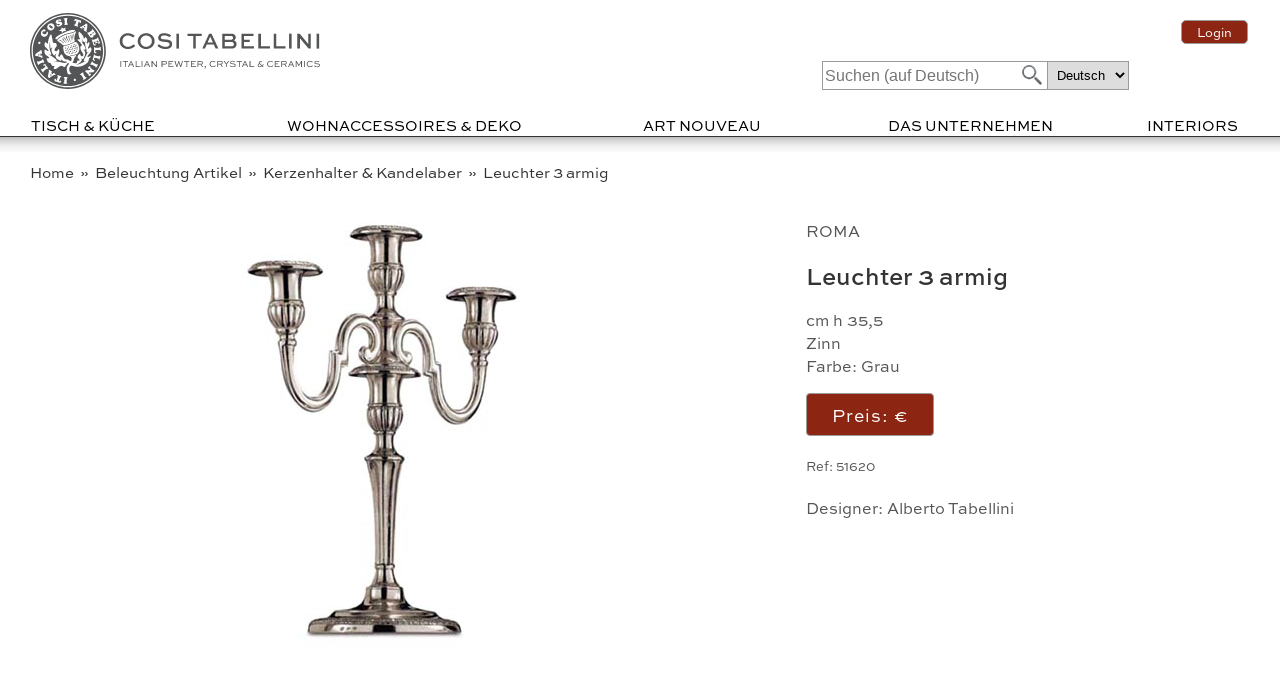

--- FILE ---
content_type: text/html; Charset=UTF-8
request_url: https://www.artofpewter.com/productpage.asp?pid=981&lingua=de
body_size: 10279
content:

<!doctype html>
<HTML>
<head>
<meta http-equiv="X-UA-Compatible" content="IE=edge,chrome=1">
<meta name="viewport" content="width=device-width, initial-scale=1.0">
<META name="robots" content="all">
<meta http-equiv="Content-Type" content="text/html; charset=UTF-8">

<link rel="canonical" href="https://www.artofpewter.com/productpage.asp?pid=981&lingua=de">
<link rel="alternate" href="https://www.artofpewter.com/productpage.asp?pid=981&lingua=de" hreflang="de" />
<link rel="alternate" href="https://www.artofpewter.com/productpage.asp?pid=981&lingua=gr" hreflang="el" />
<link rel="alternate" href="https://www.artofpewter.com/productpage.asp?pid=981&lingua=es" hreflang="es" />
<link rel="alternate" href="https://www.artofpewter.com/productpage.asp?pid=981&lingua=fr" hreflang="fr" />
<link rel="alternate" href="https://www.artofpewter.com/productpage.asp?pid=981&lingua=it" hreflang="it" />
<link rel="alternate" href="https://www.artofpewter.com/productpage.asp?pid=981&lingua=ja" hreflang="ja" />
<link rel="alternate" href="https://www.artofpewter.com/productpage.asp?pid=981&lingua=no" hreflang="no" />
<link rel="alternate" href="https://www.artofpewter.com/productpage.asp?pid=981&lingua=ro" hreflang="ro" />
<link rel="alternate" href="https://www.artofpewter.com/productpage.asp?pid=981&lingua=ru" hreflang="ru" />
<link rel="alternate" href="https://www.artofpewter.com/productpage.asp?pid=981&lingua=u" hreflang="en" />

<TITLE>Leuchter 3 armig, Grau, Zinn, cm h 35,5 by Cosi Tabellini. | Kollektion: Roma, Code: 51620.</TITLE>

   <META name="description" content="Leuchter 3 armig (Roma), designer: Alberto Tabellini, Größe: cm h 35,5, Referenznummer: 51620 | Zinn">
   
<META name="keywords" content="Leuchter 3 armig, Roma, Cosi Tabellini">
<link rel="stylesheet" href="css/stile_import.css?v=1" type="text/css">
<link rel="shortcut icon" type="image/x-icon" href="https://www.artofpewter.com/clip/favicon.ico">
<!-- sharethis <script type="text/javascript" src="//platform-api.sharethis.com/js/sharethis.js#property=5a996bea2326af0013ae3f1b&product=sticky-share-buttons"></script> -->

<style>
.tooltip {
  position: relative;
  display: inline-block;
}
.tooltip .tooltiptext {
  visibility: hidden;
  font-weight: bold;
  /* Position the tooltip */
  position: absolute;
  z-index: 1;
  top: 0px;
  left: 0px;
}
.tooltip:hover .tooltiptext {
  visibility: visible;
}
</style>

</head>
<body>

<div id="main-wrapper"><!-- BEGIN of MAIN-WRAPPER -->


   <div id="header-wrapper">
      <div id="logo">
      <a href="https://www.artofpewter.com/de/"><img style="width:100%;" src="https://www.artofpewter.com/clip/logo.svg?1" alt="cosi tabellini"></a>
      </div><!-- END id="logo"-->
      <div id="logo-mobile">
      <a href="https://www.artofpewter.com/de/">
      <b translate="no">COSI TABELLINI</b>
      </a>
      </div><!-- END id="logo"-->

   <div id="header_topbar">
         <div id="top_lingue">
         <span class="log-in">
         
         <a rel="noindex,nofollow" class="button" href="https://www.artofpewter.com/ordini_gestione.asp?tipopagina=infoordini&amp;lingua=de" target="_self">
         Login
         </a>
         
         </span>
         
         </div><!-- END id="top_lingue" -->
   </div><!-- END id="header_topbar" -->
      <div id="top-order-cart">

         <div id="language" class="notranslate">
         <form  method="get">
         <select class="languageform" name="URL" onchange="window.location.href= this.form.URL.options[this.form.URL.selectedIndex].value">
         <option value="https://www.artofpewter.com/productpage.asp?pid=981&lingua=de" SELECTED >Deutsch</option>
         <option value="https://www.artofpewter.com/productpage.asp?pid=981&lingua=gr">Ελληνικά</option>
         <option value="https://www.artofpewter.com/productpage.asp?pid=981&lingua=u">English</option>
         <option value="https://www.artofpewter.com/productpage.asp?pid=981&lingua=es">Español</option>
         <option value="https://www.artofpewter.com/productpage.asp?pid=981&lingua=fr">Français</option>
         <option value="https://www.artofpewter.com/productpage.asp?pid=981&lingua=it">Italiano</option>
         <option value="https://www.artofpewter.com/productpage.asp?pid=981&lingua=no">Norsk</option>
         <option value="https://www.artofpewter.com/productpage.asp?pid=981&lingua=ro">Română</option>
         <option value="https://www.artofpewter.com/productpage.asp?pid=981&lingua=ru">Pусский</option>
         <option value="https://www.artofpewter.com/productpage.asp?pid=981&lingua=ja">日本語</option>
         </select>
         </form>
         </div>

         <div id="top-search">
         <form class="search" action="https://www.artofpewter.com/listaprodotti1.asp" method="get">
         <input id="search" type="text" name="search" value="" class="input-text" maxlength="15" height="25" placeholder="Suchen (auf Deutsch)"  required>
         <input type="hidden" name="lingua" value="de" />
         <button type="submit" title="Search" class="button"></button>
         </form>
         </div>
         
      </div><!-- END id="top-order-cart"-->
<div style="clear:both; display:block; height:1px"></div>
      <div class="oe_wrapper">
			<ul id="oe_menu" class="oe_menu">
				<li class="link-tavola" style="width:143px;">
				<a href="#" style="cursor:default;">TISCH & KÜCHE</a>
               <div>
               
               <ul>
                  <li class="oe_heading">
                  <a style="font-size:1em;font-weight: normal;color:#000000;" href="https://www.artofpewter.com/listaprodotti1.asp?gm=Oggetti per bevande&lingua=de">
                  Trinkgeschirr
                  </a>
                  </li>

                  <hr style="height:1px;border-width:0;background-color:#ccc;color:#ccc;margin:3px 0px 5px -20px;">

                  
                  <li style="list-style:none;margin:-5px 0px 0px 0px;padding:0px 0px 0px 0px;">
                  <a style="font-size:0.9em;" href="https://www.artofpewter.com/listaprodotti1.asp?cat=accessori cocktail&amp;lingua=de">
                  Barwerkzeuge & Zubehör
                  </a>
                  </li>

                  
                  <li style="list-style:none;margin:-5px 0px 0px 0px;padding:0px 0px 0px 0px;">
                  <a style="font-size:0.9em;" href="https://www.artofpewter.com/listaprodotti1.asp?cat=tappi decorativi&amp;lingua=de">
                  Dekorative Flaschenverschlüsse
                  </a>
                  </li>

                  
                  <li style="list-style:none;margin:-5px 0px 0px 0px;padding:0px 0px 0px 0px;">
                  <a style="font-size:0.9em;" href="https://www.artofpewter.com/listaprodotti1.asp?cat=bicchieri, calici&amp;lingua=de">
                  Gläser & Kelche
                  </a>
                  </li>

                  
                  <li style="list-style:none;margin:-5px 0px 0px 0px;padding:0px 0px 0px 0px;">
                  <a style="font-size:0.9em;" href="https://www.artofpewter.com/listaprodotti1.asp?cat=servizi the e caffe&amp;lingua=de">
                  Kaffee & Tee
                  </a>
                  </li>

                  
                  <li style="list-style:none;margin:-5px 0px 0px 0px;padding:0px 0px 0px 0px;">
                  <a style="font-size:0.9em;" href="https://www.artofpewter.com/listaprodotti1.asp?cat=brocche, caraffe, decanter&amp;lingua=de">
                  Krüge, Karaffen & Dekanter
                  </a>
                  </li>

                  
                  <li style="list-style:none;margin:-5px 0px 0px 0px;padding:0px 0px 0px 0px;">
                  <a style="font-size:0.9em;" href="https://www.artofpewter.com/listaprodotti1.asp?cat=sottobicchieri, sottobottiglia&amp;lingua=de">
                  Untersetzer & Topfuntersetzer
                  </a>
                  </li>

                  
                  <li style="list-style:none;margin:-5px 0px 0px 0px;padding:0px 0px 0px 0px;">
                  <a style="font-size:0.9em;" href="https://www.artofpewter.com/listaprodotti1.asp?cat=secchi champagne&amp;lingua=de">
                  Wein- & Eiskühler
                  </a>
                  </li>

                  
               </ul>
               
               <ul>
                  <li class="oe_heading">
                  <a style="font-size:1em;font-weight: normal;color:#000000;" href="https://www.artofpewter.com/listaprodotti1.asp?gm=Oggetti per pietanze&lingua=de">
                  Tischkultur
                  </a>
                  </li>

                  <hr style="height:1px;border-width:0;background-color:#ccc;color:#ccc;margin:3px 0px 5px -20px;">

                  
                  <li style="list-style:none;margin:-5px 0px 0px 0px;padding:0px 0px 0px 0px;">
                  <a style="font-size:0.9em;" href="https://www.artofpewter.com/listaprodotti1.asp?cat=posate&amp;lingua=de">
                  Besteck
                  </a>
                  </li>

                  
                  <li style="list-style:none;margin:-5px 0px 0px 0px;padding:0px 0px 0px 0px;">
                  <a style="font-size:0.9em;" href="https://www.artofpewter.com/listaprodotti1.asp?cat=poggia posate da tavola&amp;lingua=de">
                  Besteck- & Essstäbchen Ablagen
                  </a>
                  </li>

                  
                  <li style="list-style:none;margin:-5px 0px 0px 0px;padding:0px 0px 0px 0px;">
                  <a style="font-size:0.9em;" href="https://www.artofpewter.com/listaprodotti1.asp?cat=porta uova&amp;lingua=de">
                  Eierbecher
                  </a>
                  </li>

                  
                  <li style="list-style:none;margin:-5px 0px 0px 0px;padding:0px 0px 0px 0px;">
                  <a style="font-size:0.9em;" href="https://www.artofpewter.com/listaprodotti1.asp?cat=cucchiai&amp;lingua=de">
                  Löffel & Cocktailgabeln
                  </a>
                  </li>

                  
                  <li style="list-style:none;margin:-5px 0px 0px 0px;padding:0px 0px 0px 0px;">
                  <a style="font-size:0.9em;" href="https://www.artofpewter.com/listaprodotti1.asp?cat=salsiere&amp;lingua=de">
                  Saucieren
                  </a>
                  </li>

                  
                  <li style="list-style:none;margin:-5px 0px 0px 0px;padding:0px 0px 0px 0px;">
                  <a style="font-size:0.9em;" href="https://www.artofpewter.com/listaprodotti1.asp?cat=bacinelle, ciotole, alzate&amp;lingua=de">
                  Schalen & Dekoschalen
                  </a>
                  </li>

                  
                  <li style="list-style:none;margin:-5px 0px 0px 0px;padding:0px 0px 0px 0px;">
                  <a style="font-size:0.9em;" href="https://www.artofpewter.com/listaprodotti1.asp?cat=legatovaglioli, porta tovaglioli&amp;lingua=de">
                  Serviettenringe & -halter
                  </a>
                  </li>

                  
                  <li style="list-style:none;margin:-5px 0px 0px 0px;padding:0px 0px 0px 0px;">
                  <a style="font-size:0.9em;" href="https://www.artofpewter.com/listaprodotti1.asp?cat=vassoi&amp;lingua=de">
                  Tabletts & Servierplatten
                  </a>
                  </li>

                  
                  <li style="list-style:none;margin:-5px 0px 0px 0px;padding:0px 0px 0px 0px;">
                  <a style="font-size:0.9em;" href="https://www.artofpewter.com/listaprodotti1.asp?cat=servizi da tavola&amp;lingua=de">
                  Tafelservice
                  </a>
                  </li>

                  
                  <li style="list-style:none;margin:-5px 0px 0px 0px;padding:0px 0px 0px 0px;">
                  <a style="font-size:0.9em;" href="https://www.artofpewter.com/listaprodotti1.asp?cat=piatti, sottopiatti&amp;lingua=de">
                  Teller & Platzteller
                  </a>
                  </li>

                  
                  <li style="list-style:none;margin:-5px 0px 0px 0px;padding:0px 0px 0px 0px;">
                  <a style="font-size:0.9em;" href="https://www.artofpewter.com/listaprodotti1.asp?cat=zuppiere&amp;lingua=de">
                  Terrinen & Auflaufformenhalter
                  </a>
                  </li>

                  
                  <li style="list-style:none;margin:-5px 0px 0px 0px;padding:0px 0px 0px 0px;">
                  <a style="font-size:0.9em;" href="https://www.artofpewter.com/listaprodotti1.asp?cat=segnaposto&amp;lingua=de">
                  Tischkartenhalter
                  </a>
                  </li>

                  
                  <li style="list-style:none;margin:-5px 0px 0px 0px;padding:0px 0px 0px 0px;">
                  <a style="font-size:0.9em;" href="https://www.artofpewter.com/listaprodotti1.asp?cat=tortiere&amp;lingua=de">
                  Tortenplatten & Glockenhauben
                  </a>
                  </li>

                  
                  <li style="list-style:none;margin:-5px 0px 0px 0px;padding:0px 0px 0px 0px;">
                  <a style="font-size:0.9em;" href="https://www.artofpewter.com/listaprodotti1.asp?cat=antipastiere&amp;lingua=de">
                  Vorspeisenservice
                  </a>
                  </li>

                  
               </ul>
               
               <ul>
                  <li class="oe_heading">
                  <a style="font-size:1em;font-weight: normal;color:#000000;" href="https://www.artofpewter.com/listaprodotti1.asp?gm=Oggetti per la cucina&lingua=de">
                  Küchenaccessoires
                  </a>
                  </li>

                  <hr style="height:1px;border-width:0;background-color:#ccc;color:#ccc;margin:3px 0px 5px -20px;">

                  
                  <li style="list-style:none;margin:-5px 0px 0px 0px;padding:0px 0px 0px 0px;">
                  <a style="font-size:0.9em;" href="https://www.artofpewter.com/listaprodotti1.asp?cat=burriere&amp;lingua=de">
                  Butterdosen & Buttermesser
                  </a>
                  </li>

                  
                  <li style="list-style:none;margin:-5px 0px 0px 0px;padding:0px 0px 0px 0px;">
                  <a style="font-size:0.9em;" href="https://www.artofpewter.com/listaprodotti1.asp?cat=accessori per animali&amp;lingua=de">
                  Haustierzubehör
                  </a>
                  </li>

                  
                  <li style="list-style:none;margin:-5px 0px 0px 0px;padding:0px 0px 0px 0px;">
                  <a style="font-size:0.9em;" href="https://www.artofpewter.com/listaprodotti1.asp?cat=set olio e aceto&amp;lingua=de">
                  Öl, Salz & Pfeffer
                  </a>
                  </li>

                  
                  <li style="list-style:none;margin:-5px 0px 0px 0px;padding:0px 0px 0px 0px;">
                  <a style="font-size:0.9em;" href="https://www.artofpewter.com/listaprodotti1.asp?cat=formaggiere&amp;lingua=de">
                  Parmesan‑/Marmeladen‑Menage
                  </a>
                  </li>

                  
                  <li style="list-style:none;margin:-5px 0px 0px 0px;padding:0px 0px 0px 0px;">
                  <a style="font-size:0.9em;" href="https://www.artofpewter.com/listaprodotti1.asp?cat=formine per budini&amp;lingua=de">
                  Puddingformen
                  </a>
                  </li>

                  
                  <li style="list-style:none;margin:-5px 0px 0px 0px;padding:0px 0px 0px 0px;">
                  <a style="font-size:0.9em;" href="https://www.artofpewter.com/listaprodotti1.asp?cat=barattoli&amp;lingua=de">
                  Vorratsgläser & Behälter
                  </a>
                  </li>

                  
                  <li style="list-style:none;margin:-5px 0px 0px 0px;padding:0px 0px 0px 0px;">
                  <a style="font-size:0.9em;" href="https://www.artofpewter.com/listaprodotti1.asp?cat=portastuzzicadenti&amp;lingua=de">
                  Zahnstocher- & Cocktailspießhalter
                  </a>
                  </li>

                  
               </ul>
               
               <ul>
                  <li class="oe_heading">
                  <a href="https://www.artofpewter.com/ordinamento_prodotti.asp?lingua=de">
                  Erweiterte Suche
                  </a>
                  </li>
                  <li class="oe_heading">
                  <a href="https://www.artofpewter.com/listaprodotti1.asp?cat=novita&lingua=de">
                  <span style="background-color: #8c2512; color:white; padding: 2px;">Neue Artikel</span>
                  </a>
                  </li>
                  <li class="oe_heading">
                  <a href="https://www.artofpewter.com/listaprodotti1.asp?secondascelta=B-Ware&lingua=de">
                  B-Ware
                  </a>
                  </li>
               </ul>
					</div>
				</li>

            <li class="shim">
            <!-- <img src="https://www.artofpewter.com/clip/shim.gif"> -->
            </li>

				<li class="link-regalo" style="width:242px;">
				<a href="#" style="cursor:default;">WOHNACCESSOIRES & DEKO</a>
					<div>
               
               <ul>
                  <li class="oe_heading">
                  <a style="font-size:1em;font-weight: normal;color:#000000;" href="https://www.artofpewter.com/listaprodotti1.asp?gm=Oggetti per la scrivania&lingua=de">
                  Objekte für Schreibtisch und Wohnzimmer
                  </a>
                  </li>
                  <hr style="height:1px;border-width:0;background-color:#ccc;color:#ccc;margin:3px 0px 5px -20px;">
                  
                  <li style="list-style:none;margin:-5px 0px 0px 0px;padding:0px 0px 0px 0px;">
                  <a style="font-size:0.9em;" href="https://www.artofpewter.com/listaprodotti1.asp?cat=svuota tasche&amp;lingua=de">
                  Ablageschalen
                  </a>
                  </li>
                  
                  <li style="list-style:none;margin:-5px 0px 0px 0px;padding:0px 0px 0px 0px;">
                  <a style="font-size:0.9em;" href="https://www.artofpewter.com/listaprodotti1.asp?cat=posacenere&amp;lingua=de">
                  Aschenbecher & Pfeifenhalter
                  </a>
                  </li>
                  
                  <li style="list-style:none;margin:-5px 0px 0px 0px;padding:0px 0px 0px 0px;">
                  <a style="font-size:0.9em;" href="https://www.artofpewter.com/listaprodotti1.asp?cat=cornici&amp;lingua=de">
                  Bilderrahmen
                  </a>
                  </li>
                  
                  <li style="list-style:none;margin:-5px 0px 0px 0px;padding:0px 0px 0px 0px;">
                  <a style="font-size:0.9em;" href="https://www.artofpewter.com/listaprodotti1.asp?cat=giochi&amp;lingua=de">
                  Brettspiele
                  </a>
                  </li>
                  
                  <li style="list-style:none;margin:-5px 0px 0px 0px;padding:0px 0px 0px 0px;">
                  <a style="font-size:0.9em;" href="https://www.artofpewter.com/listaprodotti1.asp?cat=fermalibri&amp;lingua=de">
                  Buchstützen
                  </a>
                  </li>
                  
                  <li style="list-style:none;margin:-5px 0px 0px 0px;padding:0px 0px 0px 0px;">
                  <a style="font-size:0.9em;" href="https://www.artofpewter.com/listaprodotti1.asp?cat=scatole&amp;lingua=de">
                  Dekorative Dosen
                  </a>
                  </li>
                  
                  <li style="list-style:none;margin:-5px 0px 0px 0px;padding:0px 0px 0px 0px;">
                  <a style="font-size:0.9em;" href="https://www.artofpewter.com/listaprodotti1.asp?cat=campanelle&amp;lingua=de">
                  Dekorative Glocken
                  </a>
                  </li>
                  
                  <li style="list-style:none;margin:-5px 0px 0px 0px;padding:0px 0px 0px 0px;">
                  <a style="font-size:0.9em;" href="https://www.artofpewter.com/listaprodotti1.asp?cat=lenti e tagliacarte&amp;lingua=de">
                  Lupen & Brieföffner
                  </a>
                  </li>
                  
                  <li style="list-style:none;margin:-5px 0px 0px 0px;padding:0px 0px 0px 0px;">
                  <a style="font-size:0.9em;" href="https://www.artofpewter.com/listaprodotti1.asp?cat=clessidre&amp;lingua=de">
                  Sanduhren, Sonnenuhren & Kompasse
                  </a>
                  </li>
                  
                  <li style="list-style:none;margin:-5px 0px 0px 0px;padding:0px 0px 0px 0px;">
                  <a style="font-size:0.9em;" href="https://www.artofpewter.com/listaprodotti1.asp?cat=porta lettere&amp;lingua=de">
                  Stifte- und Briefhalter
                  </a>
                  </li>
                  
                  <li style="list-style:none;margin:-5px 0px 0px 0px;padding:0px 0px 0px 0px;">
                  <a style="font-size:0.9em;" href="https://www.artofpewter.com/listaprodotti1.asp?cat=termometri&amp;lingua=de">
                  Thermometer & Barometer
                  </a>
                  </li>
                  
                  <li style="list-style:none;margin:-5px 0px 0px 0px;padding:0px 0px 0px 0px;">
                  <a style="font-size:0.9em;" href="https://www.artofpewter.com/listaprodotti1.asp?cat=orologi&amp;lingua=de">
                  Uhren & Taschenuhrständer
                  </a>
                  </li>
                  
               </ul>
               
               <ul>
                  <li class="oe_heading">
                  <a style="font-size:1em;font-weight: normal;color:#000000;" href="https://www.artofpewter.com/listaprodotti1.asp?gm=Oggetti per illuminazione&lingua=de">
                  Beleuchtung Artikel
                  </a>
                  </li>
                  <hr style="height:1px;border-width:0;background-color:#ccc;color:#ccc;margin:3px 0px 5px -20px;">
                  
                  <li style="list-style:none;margin:-5px 0px 0px 0px;padding:0px 0px 0px 0px;">
                  <a style="font-size:0.9em;" href="https://www.artofpewter.com/listaprodotti1.asp?cat=candelieri, candelabri, porta candele&amp;lingua=de">
                  Kerzenhalter & Kandelaber
                  </a>
                  </li>
                  
                  <li style="list-style:none;margin:-5px 0px 0px 0px;padding:0px 0px 0px 0px;">
                  <a style="font-size:0.9em;" href="https://www.artofpewter.com/listaprodotti1.asp?cat=spegnimoccoli&amp;lingua=de">
                  Kerzenlöscher
                  </a>
                  </li>
                  
                  <li style="list-style:none;margin:-5px 0px 0px 0px;padding:0px 0px 0px 0px;">
                  <a style="font-size:0.9em;" href="https://www.artofpewter.com/listaprodotti1.asp?cat=lampade ad olio&amp;lingua=de">
                  Öllampen
                  </a>
                  </li>
                  
                  <li style="list-style:none;margin:-5px 0px 0px 0px;padding:0px 0px 0px 0px;">
                  <a style="font-size:0.9em;" href="https://www.artofpewter.com/listaprodotti1.asp?cat=lampade a petrolio&amp;lingua=de">
                  Petroleumlampen
                  </a>
                  </li>
                  
                  <li style="list-style:none;margin:-5px 0px 0px 0px;padding:0px 0px 0px 0px;">
                  <a style="font-size:0.9em;" href="https://www.artofpewter.com/listaprodotti1.asp?cat=applique&amp;lingua=de">
                  Wandkerzenhalter
                  </a>
                  </li>
                  
               </ul>
               
               <ul>
                  <li class="oe_heading">
                  <a style="font-size:1em;font-weight: normal;color:#000000;" href="https://www.artofpewter.com/listaprodotti1.asp?gm=Oggetti per i fiori&lingua=de">
                  Blumentöpfe
                  </a>
                  </li>
                  <hr style="height:1px;border-width:0;background-color:#ccc;color:#ccc;margin:3px 0px 5px -20px;">
                  
                  <li style="list-style:none;margin:-5px 0px 0px 0px;padding:0px 0px 0px 0px;">
                  <a style="font-size:0.9em;" href="https://www.artofpewter.com/listaprodotti1.asp?cat=fioriere, vasi, vasetti per fiori&amp;lingua=de">
                  Blumentöpfe, Vasen
                  </a>
                  </li>
                  
                  <li style="list-style:none;margin:-5px 0px 0px 0px;padding:0px 0px 0px 0px;">
                  <a style="font-size:0.9em;" href="https://www.artofpewter.com/listaprodotti1.asp?cat=innaffiatoi&amp;lingua=de">
                  Giesskannen
                  </a>
                  </li>
                  
                  <li style="list-style:none;margin:-5px 0px 0px 0px;padding:0px 0px 0px 0px;">
                  <a style="font-size:0.9em;" href="https://www.artofpewter.com/listaprodotti1.asp?cat=porta ombrelli&amp;lingua=de">
                  Regenschirmständer
                  </a>
                  </li>
                  
               </ul>
               
               <ul>
                  <li class="oe_heading">
                  <a style="font-size:1em;font-weight: normal;color:#000000;" href="https://www.artofpewter.com/listaprodotti1.asp?gm=Oggetti per il bagno&lingua=de">
                  Badaccessoires, Spiegel
                  </a>
                  </li>
                  <hr style="height:1px;border-width:0;background-color:#ccc;color:#ccc;margin:3px 0px 5px -20px;">
                  
                  <li style="list-style:none;margin:-5px 0px 0px 0px;padding:0px 0px 0px 0px;">
                  <a style="font-size:0.9em;" href="https://www.artofpewter.com/listaprodotti1.asp?cat=accessori da bagno&amp;lingua=de">
                  Badaccessoires
                  </a>
                  </li>
                  
                  <li style="list-style:none;margin:-5px 0px 0px 0px;padding:0px 0px 0px 0px;">
                  <a style="font-size:0.9em;" href="https://www.artofpewter.com/listaprodotti1.asp?cat=specchiere&amp;lingua=de">
                  Spiegel
                  </a>
                  </li>
                  
               </ul>
               
               <ul>
                  <li class="oe_heading">
                  <a style="font-size:1em;font-weight: normal;color:#000000;" href="https://www.artofpewter.com/listaprodotti1.asp?gm=Oggetti religiosi&lingua=de">
                  Sakrale Kunst & Devotionalien
                  </a>
                  </li>
                  <hr style="height:1px;border-width:0;background-color:#ccc;color:#ccc;margin:3px 0px 5px -20px;">
                  
                  <li style="list-style:none;margin:-5px 0px 0px 0px;padding:0px 0px 0px 0px;">
                  <a style="font-size:0.9em;" href="https://www.artofpewter.com/listaprodotti1.asp?cat=corredo del pellegrino&amp;lingua=de">
                  Ausrüstung des Pilgrim
                  </a>
                  </li>
                  
                  <li style="list-style:none;margin:-5px 0px 0px 0px;padding:0px 0px 0px 0px;">
                  <a style="font-size:0.9em;" href="https://www.artofpewter.com/listaprodotti1.asp?cat=addobbi natalizi&amp;lingua=de">
                  Weihnachtsdekorationen
                  </a>
                  </li>
                  
                  <li style="list-style:none;margin:-5px 0px 0px 0px;padding:0px 0px 0px 0px;">
                  <a style="font-size:0.9em;" href="https://www.artofpewter.com/listaprodotti1.asp?cat=acquasantiere&amp;lingua=de">
                  Weihwasserbecken
                  </a>
                  </li>
                  
               </ul>
               
               <ul>
                  <li class="oe_heading">
                  <a style="font-size:1em;font-weight: normal;color:#000000;" href="https://www.artofpewter.com/listaprodotti1.asp?gm=Statuette e Miniature&lingua=de">
                  Statuetten, Figuren, Miniaturen
                  </a>
                  </li>
                  <hr style="height:1px;border-width:0;background-color:#ccc;color:#ccc;margin:3px 0px 5px -20px;">
                  
                  <li style="list-style:none;margin:-5px 0px 0px 0px;padding:0px 0px 0px 0px;">
                  <a style="font-size:0.9em;" href="https://www.artofpewter.com/listaprodotti1.asp?cat=figure putti&amp;lingua=de">
                  Cherubinen, Putten
                  </a>
                  </li>
                  
                  <li style="list-style:none;margin:-5px 0px 0px 0px;padding:0px 0px 0px 0px;">
                  <a style="font-size:0.9em;" href="https://www.artofpewter.com/listaprodotti1.asp?cat=figure decorative&amp;lingua=de">
                  Dekorative Figuren
                  </a>
                  </li>
                  
                  <li style="list-style:none;margin:-5px 0px 0px 0px;padding:0px 0px 0px 0px;">
                  <a style="font-size:0.9em;" href="https://www.artofpewter.com/listaprodotti1.asp?cat=figure erotiche&amp;lingua=de">
                  Erotische Figuren
                  </a>
                  </li>
                  
                  <li style="list-style:none;margin:-5px 0px 0px 0px;padding:0px 0px 0px 0px;">
                  <a style="font-size:0.9em;" href="https://www.artofpewter.com/listaprodotti1.asp?cat=figure storiche&amp;lingua=de">
                  historische Figuren
                  </a>
                  </li>
                  
                  <li style="list-style:none;margin:-5px 0px 0px 0px;padding:0px 0px 0px 0px;">
                  <a style="font-size:0.9em;" href="https://www.artofpewter.com/listaprodotti1.asp?cat=figure animali&amp;lingua=de">
                  Tierfiguren
                  </a>
                  </li>
                  
                  <li style="list-style:none;margin:-5px 0px 0px 0px;padding:0px 0px 0px 0px;">
                  <a style="font-size:0.9em;" href="https://www.artofpewter.com/listaprodotti1.asp?cat=figure popolari&amp;lingua=de">
                  Volkstümliche Figuren
                  </a>
                  </li>
                  
                  <li style="list-style:none;margin:-5px 0px 0px 0px;padding:0px 0px 0px 0px;">
                  <a style="font-size:0.9em;" href="https://www.artofpewter.com/listaprodotti1.asp?cat=figure femminili&amp;lingua=de">
                  Weibliche Figuren
                  </a>
                  </li>
                  
               </ul>
               
               <ul>
                  <li class="oe_heading">
                  <a style="font-size:1em;font-weight: normal;color:#000000;" href="https://www.artofpewter.com/listaprodotti1.asp?gm=Accessori moda&lingua=de">
                  Mode Accessoires
                  </a>
                  </li>
                  <hr style="height:1px;border-width:0;background-color:#ccc;color:#ccc;margin:3px 0px 5px -20px;">
                  
                  <li style="list-style:none;margin:-5px 0px 0px 0px;padding:0px 0px 0px 0px;">
                  <a style="font-size:0.9em;" href="https://www.artofpewter.com/listaprodotti1.asp?cat=pendenti&amp;lingua=de">
                  Kettenanhänger
                  </a>
                  </li>
                  
                  <li style="list-style:none;margin:-5px 0px 0px 0px;padding:0px 0px 0px 0px;">
                  <a style="font-size:0.9em;" href="https://www.artofpewter.com/listaprodotti1.asp?cat=portagioie&amp;lingua=de">
                  Schmuckhalter, Schmuckschalen
                  </a>
                  </li>
                  
               </ul>
               
              <ul>
                  <li class="oe_heading">
                  <a href="https://www.artofpewter.com/ordinamento_prodotti.asp?lingua=de">
                  Erweiterte Suche
                  </a>
                  </li>
                  <li class="oe_heading">
                  <a href="https://www.artofpewter.com/listaprodotti1.asp?cat=novita&lingua=de">
                  <span style="background-color: #8c2512; color:white; padding: 2px;">Neue Artikel</span>
                  </a>
                  </li>
                  <li class="oe_heading">
                  <a href="https://www.artofpewter.com/listaprodotti1.asp?secondascelta=B-Ware&lingua=de">
                  B-Ware
                  </a>
                  </li>
               </ul>
					</div>
				</li>

            <li class="shim">
            <!-- <img src="https://www.artofpewter.com/clip/shim.gif"> -->
            </li>

				<li class="link-artnouveau" style="width:131px;">
            <a href="https://www.artofpewter.com/listaprodotti1.asp?stilecollezione=Art%20Nouveau&lingua=de" style="cursor: pointer;">
            ART NOUVEAU</a>
					<div>
               <ul>
                  <li class="oe_heading">
                 <a href="https://www.artofpewter.com/listaprodotti1.asp?stilecollezione=Art Nouveau&lingua=de">
                 
                 <span style="font-size:0.85em;">

                 TISCH & KÜCHE<br>

                 </span>
                 
                 <span style="font-size:0.85em;">

                 WOHNACCESSOIRES & DEKO<br>

                 </span>
                 
                 </a>
                  </li>
               </ul>
					</div>
				</li>

            <li class="shim">
            <!-- <img src="https://www.artofpewter.com/clip/shim.gif"> -->
            </li>

				<li class="link-azienda" style="width:175px;">
				<a href="#" style="cursor:default;">DAS UNTERNEHMEN</a>
					<div>
					<ul>
                  <li class="oe_heading">
                  <a href="https://www.artofpewter.com/00_caratteristiche_welcome_oggetti_per_la_casa.asp?lingua=de" target="_self">
                  Willkommen bei Cosi Tabellini
                  </a>
                  </li>
                  <li class="oe_heading">
                  <a href="https://www.artofpewter.com/00_caratteristiche_quadro_generale.asp?lingua=de" target="_self">
                  Überblick
                  </a>
                  </li>
                  <li class="oe_heading">
                  <a href="https://www.artofpewter.com/00_caratteristiche_il_peltro_italiano.asp?lingua=de" target="_self">
                  Erbe
                  </a>
                  </li>
                  <li class="oe_heading">
                  <a href="https://www.artofpewter.com/00_contatti_distributori.asp?lingua=de" target="_self">
                  Kontakte
                  </a>
                  </li>
                  <li class="oe_heading">
                  <a href="https://www.artofpewter.com/00_peltro_caratteristiche_film.asp?lingua=de" TARGET="_self">
                  Unser Zinn in den Filmen
                  </a>
                  </li>
                  <li class="oe_heading">
                  <a href="https://www.artofpewter.com/00_personalizzazioni.asp?lingua=de" title="Regali personalizzati">
                  Gravur Geschenkidee
                  </a>
                  </li>
               </ul>

					<ul>
                  <li class="oe_heading">
                  <a href="https://www.artofpewter.com/00_caratteristiche_cosa_e_il_peltro.asp?lingua=de" target="_self">
                  Was Zinn eigentlich ist
                  </a>
                  </li>
                  <li class="oe_heading">
                  <a href="https://www.artofpewter.com/00_storia_del_peltro.asp?lingua=de" target="_self">
                  Die Geschichte des Zinns
                  </a>
                  </li>
                  <li class="oe_heading">
                  <a href="https://www.artofpewter.com/00_caratteristiche_la_lavorazione_del_peltro.asp?lingua=de" target="_self">
                  Die Zinnverarbeitung
                  </a>
                  </li>
                  <li class="oe_heading">
                  <a href="https://www.artofpewter.com/00_pulizia_manutenzione.asp?lingua=de" target="_self">
                  Reinigung und Erhaltung
                  </a>
                  </li>
                  <li class="oe_heading">
                  <a href="https://www.artofpewter.com/00_caratteristiche_punzoni.asp?lingua=de" target="_self">
                  Unsere Markierungen
                  </a>
                  </li>
                  <li class="oe_heading">
                  <a href="https://www.artofpewter.com/faq.asp?lingua=de" target="_self">
                  FAQs
                  </a>
                  </li>
               </ul>
					</div>
				</li>

            <li class="shim">
            <!-- <img src="https://www.artofpewter.com/clip/shim.gif"> -->
            </li>

            <li class="link-interni" style="width:104px;">
				<a href="#" style="cursor:default;">INTERIORS</a>
               <div>
               <ul>
                  <li class="oe_heading">
                  <a href="https://www.artofpewter.com/interni.asp?lingua=de">
                  <span style="font-size:0.85em;text-align:left;">
                  DAS WALDHOTEL
                  </span>
                  <br>
                  <span style="font-size:0.85em;text-align:left;">
                  DIE RUSTIKALE HÜTTE
                  </span>
                  <br>
                  <span style="font-size:0.85em;text-align:left;">
                  DAS BAUERNHAUS
                  </span>
                  <br>
                  <span style="font-size:0.85em;text-align:left;">
                  DIE KAPELLE
                  </span>
                  <br>
                  <span style="font-size:0.85em;text-align:left;">
                  DIE SCHEUNE DER ENGEL
                  </span>
                  <br>
                  <span style="font-size:0.85em;text-align:left;">
                  DAS HAUS IN EINER NACHT
                  </span>
                  </a>
                  </li>
               </ul>
					</div>
				</li>
			</ul><!-- id="oe_menu" class="oe_menu" -->
      </div><!-- class="oe_wrapper" -->


      <div class="oe_wrapper_mobile">
			<ul id="oe_menu_mobile" class="oe_menu_mobile">
				<li class="link-shop" style="width:50px;">
				<a href="#" style="cursor:default;">
				SHOP
				</a>
               <div>
               <ul>
                  <li class="oe_heading">
                  
                  <a href="https://www.artofpewter.com/listaprodotti1.asp?gm=Oggetti per bevande&lingua=de">
                  Trinkgeschirr
                  </a>
                  
                  <a href="https://www.artofpewter.com/listaprodotti1.asp?gm=Oggetti per pietanze&lingua=de">
                  Tischkultur
                  </a>
                  
                  <a href="https://www.artofpewter.com/listaprodotti1.asp?gm=Oggetti per la cucina&lingua=de">
                  Küchenaccessoires
                  </a>
                  
                  <a href="https://www.artofpewter.com/listaprodotti1.asp?gm=Oggetti per la scrivania&lingua=de">
                  Objekte für Schreibtisch und Wohnzimmer
                  </a>
                  
                  <a href="https://www.artofpewter.com/listaprodotti1.asp?gm=Oggetti per illuminazione&lingua=de">
                  Beleuchtung Artikel
                  </a>
                  
                  <a href="https://www.artofpewter.com/listaprodotti1.asp?gm=Oggetti per i fiori&lingua=de">
                  Blumentöpfe
                  </a>
                  
                  <a href="https://www.artofpewter.com/listaprodotti1.asp?gm=Oggetti per il bagno&lingua=de">
                  Badaccessoires, Spiegel
                  </a>
                  
                  <a href="https://www.artofpewter.com/listaprodotti1.asp?gm=Oggetti religiosi&lingua=de">
                  Sakrale Kunst & Devotionalien
                  </a>
                  
                  <a href="https://www.artofpewter.com/listaprodotti1.asp?gm=Statuette e Miniature&lingua=de">
                  Statuetten, Figuren, Miniaturen
                  </a>
                  
                  <a href="https://www.artofpewter.com/listaprodotti1.asp?gm=Accessori moda&lingua=de">
                  Mode Accessoires
                  </a>
                  
                  </li>
                  <li class="oe_heading">
                  <a href="https://www.artofpewter.com/listaprodotti1.asp?stilecollezione=Art%20Nouveau&lingua=de">
                  ART NOUVEAU
                  </a>
                  <a href="https://www.artofpewter.com/interni.asp?lingua=de">
                  INTERIORS
                  </a>
                  <a href="https://www.artofpewter.com/listaprodotti1.asp?cat=novita&lingua=de">
                  <span style="margin-top:0px;padding:2px 15px;font-size:1em;color:#fff;border:1px solid #9a9a9a;border-radius:5px;background:#8c2512;display:inline-block;transition:background 0.3s;">
                  Neue Artikel
                  </span>
                  </a>
                  <a href="https://www.artofpewter.com/listaprodotti1.asp?secondascelta=B-Ware&lingua=de">
                  B-Ware
                  </a>
                  </li>
               </ul>
					</div>
				</li>
            <li class="shim">
            <!-- <li class="link-regalo" style="width:242px;"> -->
            </li>
				<li class="link-azienda" style="width:175px;">
				<a href="#" style="cursor:default;">DAS UNTERNEHMEN</a>
					<div>
					<ul>
                  <li class="oe_heading">
                  <a href="https://www.artofpewter.com/00_caratteristiche_welcome_oggetti_per_la_casa.asp?lingua=de" target="_self">
                  Willkommen bei Cosi Tabellini
                  </a>
                  <a href="https://www.artofpewter.com/00_caratteristiche_quadro_generale.asp?lingua=de" target="_self">
                  Überblick
                  </a>
                  <a href="https://www.artofpewter.com/00_caratteristiche_il_peltro_italiano.asp?lingua=de" target="_self">
                  Erbe
                  </a>
                  <a href="https://www.artofpewter.com/00_contatti_distributori.asp?lingua=de" target="_self">
                  Kontakte
                  </a>
                  <a href="https://www.artofpewter.com/00_peltro_caratteristiche_film.asp?lingua=de" TARGET="_self">
                  Unser Zinn in den Filmen
                  </a>
                  <a href="https://www.artofpewter.com/00_personalizzazioni.asp?lingua=de" title="Regali personalizzati">
                  Gravur Geschenkidee
                  </a>
                  <a href="https://www.artofpewter.com/00_caratteristiche_cosa_e_il_peltro.asp?lingua=de" target="_self">
                  Was Zinn eigentlich ist
                  </a>
                  <a href="https://www.artofpewter.com/00_storia_del_peltro.asp?lingua=de" target="_self">
                  Die Geschichte des Zinns
                  </a>
                  <a href="https://www.artofpewter.com/00_caratteristiche_la_lavorazione_del_peltro.asp?lingua=de" target="_self">
                  Die Zinnverarbeitung
                  </a>
                  <a href="https://www.artofpewter.com/00_pulizia_manutenzione.asp?lingua=de" target="_self">
                  Reinigung und Erhaltung
                  </a>
                  <a href="https://www.artofpewter.com/00_caratteristiche_punzoni.asp?lingua=de" target="_self">
                  Unsere Markierungen
                  </a>
                  </li>
               </ul>
					</div>
				</li>
			</ul><!-- id="oe_menu_mobile" class="oe_menu_mobile" -->
      </div><!-- class="oe_wrapper_mobile" -->
   </div><!-- END id="header-wrapper" -->

<div class="fluid_container"></div>
<div class="container"><!-- CONTAINER area -->
<div id="path">
<a href="../de" target="_top">
Home
</a>

&nbsp;&#xBB;&nbsp;
<a href="listaprodotti1.asp?gm=Oggetti per illuminazione&amp;lingua=de" target="_top">
Beleuchtung Artikel
</a>
&nbsp;&#xBB;&nbsp;
<a href="listaprodotti1.asp?cat=candelieri, candelabri, porta candele&amp;lingua=de" target="_self">
Kerzenhalter & Kandelaber
</a>
&nbsp;&#xBB;&nbsp;
Leuchter 3 armig
</div><!-- END div id="path" -->

<div style="clear:both; display:block; height:20px;"></div>

<div id="content_txt_prod">



<table border="0" width="100%">
   <tr>
      <td class="box-image" align="center" valign="middle">
      
      <a id="single_image" href="750x1000/0516201.jpg?v=1" title="Leuchter 3 armig, Grau, Zinn, cm h 35,5">
      <img src="400x400/0516201b.jpg" alt="Leuchter 3 armig, Grau, Zinn, cm h 35,5" border="0">
      </a>
      
      </td>
   </tr>
</table>
<table border="0" width="100%">
   <tr>
      <td align="center">

      </td>
   </tr>
</table>
</div><!-- END id="content_txt_prod -->

<div id="content_dx">
<p>
<span class="collection">

<a href="listaprodotti1.asp?lineaTipo=ROMA&cat=candelieri, candelabri, porta candele&lingua=de">
ROMA
</a>
</span>
</p>
<h1>
Leuchter 3 armig
</h1>
<p>
cm h 35,5
<!-- <br>
<span class="sku">
51620
</span> -->
<!-- Materialien verwendet:  -->
<br>
Zinn
<br>
Farbe: Grau
</p>



   <p id="aggiungi_al_carrello">
   <a class="button" rel="nofollow" href="https://www.artofpewter.com/ordini_gestione.asp?tipopagina=requestprice&amp;pid=981&amp;cat=candelieri%2C+candelabri%2C+porta+candele&amp;productmaterial=0&amp;lingua=de" target="_self">
   Preis: &euro;
   </a>
   </p>



<span class="sku">
Ref: 51620
</span>

<p>
Designer:

      <a href="https://www.artofpewter.com/listaprodotti1.asp?productdesigners=Alberto Tabellini&numerorecord=top 50&lingua=de">Alberto Tabellini</a>
      
</p>





<p>

</p>



</div><!-- END id="content_dx --->

<div style="clear:both; display:block; height:1px"></div>

<div id="text_art">

<div style="clear:both; display:block; height:1px"></div>

      <br><br><p Style="line-height: 0.1;">Weblinks:</p>
      <img src="foto_artistiche/51610.jpg" alt="">
</div><!-- END div id="text_art" -->



<br>

</div><!-- END div class="container" -->



<div id="footer-content">
<p class="footer-lista">
<!--
<a href="https://www.artofpewter.com/ordinamento_prodotti.asp?pid=alfabetico&lingua=de" target="_self">
Suchoptionen
</a>
 <span>•</span>
<a href="https://www.artofpewter.com/00_catalogo.asp?lingua=de" rel="noindex,nofollow" target="_self">
Download
<span>•</span>
</a>
 -->
<a href="https://www.artofpewter.com/00_restaurant.asp?lingua=de" rel="noindex,nofollow" target="_self">
Partner, Hotel & Restaurant
</a>
<span>•</span>
<a href="https://www.artofpewter.com/00_peltro_caratteristiche_imballaggio.asp?lingua=de" rel="noindex,nofollow" target="_self">
Verpackung
</a>
<span>•</span>
<a href="https://www.artofpewter.com/00_nozze_stagno.asp?lingua=de" target="_self">
Zinnhochzeit
</a>
<!-- <span>•</span>
 <a href="https://www.artofpewter.com/00_peltro_caratteristiche_fiere.asp?lingua=de"  target="_self">
Messen Kundendienst
</a> -->
<span>•</span>
<a href="https://www.artofpewter.com/00_sicurezza_privacy.asp?lingua=de" rel="noindex,nofollow" target="_self">
Privacy
</a>
<span>•</span>
<a href="https://www.artofpewter.com/00_diritto_recesso.asp?lingua=de" rel="noindex,nofollow" target="_self">
Rücktrittsrecht
</a>
<span>•</span>
<a href="https://www.artofpewter.com/faq.asp?lingua=de" target="_self">
FAQs
</a>




</p>
<p>
<img src="/clip/instagram_text.png" height="35" border="0">
<br>
<a style="text-decoration:none" href="https://www.instagram.com/explore/tags/cositabellini/" target="_blank">
<span style="font-size:110%;font-weight:600;">#</span>cositabellini
</a>
<span class="instagram"></span>
<a style="text-decoration:none" href="https://www.instagram.com/matchpewter/" target="_blank">
matchpewter
</a>
<span class="instagram"></span>
<a style="text-decoration:none" href="https://www.instagram.com/explore/tags/%EC%BD%94%EC%A7%80%ED%83%80%EB%B2%A8%EB%A6%AC%EB%8B%88/" target="_blank">
<span style="font-size:110%;font-weight:600">#</span>코지타벨리니
</a>
</p>
<p class="footer-address">
COSI TABELLINI&nbsp;&nbsp;Via Stretta 44
<span></span>
&nbsp;&nbsp;25128 Brescia&nbsp;&nbsp;Italia&nbsp;&nbsp;
<br>
&nbsp;&nbsp;<a href="tel:+390302002363">+39 030 2002363</a>&nbsp;&nbsp;
<span> </span>
&nbsp;&nbsp;<a href="tel:+390302002370">+39 030 2002370</a>&nbsp;&nbsp;
<span> </span>
&nbsp;&nbsp;e-mail: info@cositabellini.it&nbsp;&nbsp;
<br>
&nbsp;&nbsp;Vat n° IT03342520172&nbsp;&nbsp;
<span></span>
&nbsp;&nbsp;REA n° BS-362311&nbsp;&nbsp;
<br><br>
<a href="https://www.artofpewter.com/00_copyright.asp?lingua=de" rel="noindex,nofollow" >
© 2016 Cosi Tabellini • CT M 95
</a>
</p>
</div>


      <script type="text/javascript" src="https://www.artofpewter.com/js/jquery-1.4.3.min.js"></script>
      <!-- SCRIPT X MEGAMENU -->
      <script type="text/javascript">
            $(function() {
				var $oe_menu		= $('#oe_menu');
				var $oe_menu_items	= $oe_menu.children('li');
				var $oe_overlay		= $('#oe_overlay');

                $oe_menu_items.bind('mouseenter',function(){
					var $this = $(this);
					$this.addClass('slided selected');
					$this.children('div').css('z-index','9999').stop(true,true).slideDown(200,function(){
						$oe_menu_items.not('.slided').children('div').hide();
						$this.removeClass('slided');
					});
				}).bind('mouseleave',function(){
					var $this = $(this);
					$this.removeClass('selected').children('div').css('z-index','1');
				});

				$oe_menu.bind('mouseenter',function(){
					var $this = $(this);
					$oe_overlay.stop(true,true).fadeTo(200, 0.6);
					$this.addClass('hovered');
				}).bind('mouseleave',function(){
					var $this = $(this);
					$this.removeClass('hovered');
					$oe_overlay.stop(true,true).fadeTo(200, 0);
					$oe_menu_items.children('div').hide();
				})
            });
      </script>
      <script type="text/javascript">
            $(function() {
				var $oe_menu		= $('#oe_menu_mobile');
				var $oe_menu_items	= $oe_menu.children('li');
				var $oe_overlay		= $('#oe_overlay');

                $oe_menu_items.bind('mouseenter',function(){
					var $this = $(this);
					$this.addClass('slided selected');
					$this.children('div').css('z-index','9999').stop(true,true).slideDown(200,function(){
						$oe_menu_items.not('.slided').children('div').hide();
						$this.removeClass('slided');
					});
				}).bind('mouseleave',function(){
					var $this = $(this);
					$this.removeClass('selected').children('div').css('z-index','1');
				});

				$oe_menu.bind('mouseenter',function(){
					var $this = $(this);
					$oe_overlay.stop(true,true).fadeTo(200, 0.6);
					$this.addClass('hovered');
				}).bind('mouseleave',function(){
					var $this = $(this);
					$this.removeClass('hovered');
					$oe_overlay.stop(true,true).fadeTo(200, 0);
					$oe_menu_items.children('div').hide();
				})
            });
      </script>
      <!--END SCRIPT X MEGAMENU -->


<!-- SCRIPT X INGRANDIMENTO IMMAGINE -->

<link rel="stylesheet" type="text/css" href="fancybox/jquery.fancybox-1.3.4.css?v=2" media="screen" />
<script type="text/javascript">
$(document).ready(function() {
   $("a#single_image").fancybox({
   'transitionIn'	: 'elastic',
   'transitionOut'	: 'elastic',
   'overlayColor'		: 'white',
   'padding'     : 0,
   'overlayOpacity'	: 1
   });
});
</script>

<script type="text/javascript">
$(document).ready(function() {
   $("a#single_image_black").fancybox({
   'transitionIn'	: 'elastic',
   'transitionOut'	: 'elastic',
   'overlayColor'		: 'black',
   'padding'     : 0,
   'overlayOpacity'	: 1
   });
});
</script>



<!-- FINE SCRIPT X INGRANDIMENTO IMMAGINE -->

</div><!-- END div id="main-wrapper" -->

<!-- disattivato il 12/02/2019 <script async defer data-pin-hover="true" data-pin-round="true" src="//assets.pinterest.com/js/pinit.js"></script> -->

<!-- JS per lightbox-->
<script type="text/javascript" src="fancybox/jquery.mousewheel-3.0.4.pack.js"></script>
<script type="text/javascript" src="fancybox/jquery.fancybox-1.3.4.pack.js"></script>
<!--END  JS per lightbox-->
<script>
  (function(i,s,o,g,r,a,m){i['GoogleAnalyticsObject']=r;i[r]=i[r]||function(){
  (i[r].q=i[r].q||[]).push(arguments)},i[r].l=1*new Date();a=s.createElement(o),
  m=s.getElementsByTagName(o)[0];a.async=1;a.src=g;m.parentNode.insertBefore(a,m)
  })(window,document,'script','//www.google-analytics.com/analytics.js','ga');
  ga('create', 'UA-45196932-1', 'artofpewter.com');
  ga('set', 'anonymizeIP', true);
  ga('send', 'pageview');
</script>
</body>
</HTML>	



--- FILE ---
content_type: image/svg+xml
request_url: https://www.artofpewter.com/clip/logo.svg?1
body_size: 73818
content:
<svg width="290" height="90" xmlns="http://www.w3.org/2000/svg">
 <g>
  <title>background</title>
  <rect x="-1" y="-1" width="292" height="92" id="canvas_background" fill="none"/>
 </g>

 <g>
  <title>Layer 1</title>
  <g stroke="null" id="svg_1">
   <path stroke="null" fill-rule="evenodd" clip-rule="evenodd" fill="#545556" d="m75.884509,37.941402c0,20.953796 -16.988458,37.939697 -37.943107,37.939697c-20.953796,0.000853 -37.941402,-16.985901 -37.941402,-37.939697c0,-20.955501 16.987606,-37.941402 37.941402,-37.941402c20.954649,0 37.943107,16.985901 37.943107,37.941402" id="svg_2"/>
   <path stroke="null" fill="#FFFFFF" d="m37.941402,74.279958c-20.037275,0 -36.340261,-16.300428 -36.340261,-36.339409c0,-20.03557 16.302986,-36.339409 36.340261,-36.339409c20.038128,0 36.339409,16.303839 36.339409,36.339409c0,20.038981 -16.301281,36.339409 -36.339409,36.339409m0,-71.503113c-19.389316,0 -35.163705,15.774388 -35.163705,35.163705c0,19.390169 15.774388,35.164557 35.163705,35.164557c19.390169,0 35.16541,-15.774388 35.16541,-35.164557c0,-19.389316 -15.775241,-35.163705 -35.16541,-35.163705" id="svg_3"/>
   <path stroke="null" fill="#FFFFFF" d="m11.589085,18.105335c0.282203,-0.384512 0.640286,-0.693998 1.074248,-0.927604c0.202061,-0.109982 0.328242,-0.196945 0.375134,-0.264299c0.035808,-0.047744 0.080995,-0.13215 0.13215,-0.254068c0.017904,-0.040071 0.044334,-0.081847 0.074174,-0.123624c0.100604,-0.13897 0.25151,-0.210587 0.454424,-0.220818c0.489379,-0.028135 0.96256,0.125329 1.416131,0.459539c0.317159,0.232754 0.468918,0.514104 0.455276,0.839789c-0.007673,0.176484 -0.065648,0.339326 -0.174778,0.487674c-0.098046,0.133002 -0.208029,0.222523 -0.328242,0.261741c-0.117656,0.042629 -0.283056,0.050302 -0.487674,0.018757c-0.292434,-0.040071 -0.508136,-0.057975 -0.653074,-0.054565c-0.141528,0.005968 -0.288171,0.032398 -0.43652,0.080142c-0.368313,0.123624 -0.654779,0.324832 -0.861103,0.603625c-0.198651,0.270267 -0.259184,0.559291 -0.180746,0.861103c0.080142,0.305223 0.282203,0.577195 0.611298,0.819327c0.451013,0.335063 0.952329,0.52604 1.497126,0.573785c0.732364,0.057975 1.311264,-0.199503 1.735848,-0.780108c0.157727,-0.212292 0.278793,-0.449308 0.36064,-0.71105c0.083553,-0.262594 0.11254,-0.491937 0.083553,-0.69144c-0.020462,-0.16881 -0.009378,-0.286466 0.040071,-0.348704c0.066501,-0.092931 0.167105,-0.140675 0.300107,-0.14238c0.134707,-0.004263 0.262594,0.040071 0.38366,0.128739c0.153464,0.111688 0.289876,0.284761 0.410942,0.515809s0.190125,0.451013 0.202061,0.659895c0.00341,0.088668 -0.040924,0.231048 -0.13556,0.430552c-0.054565,0.114245 -0.102309,0.282203 -0.148348,0.506431c-0.099752,0.527745 -0.302665,1.000073 -0.614708,1.421247c-0.324832,0.440783 -0.745153,0.806538 -1.26352,1.096415c-0.603625,0.339326 -1.250731,0.481706 -1.940466,0.428846c-0.673536,-0.051155 -1.260962,-0.260036 -1.765688,-0.630907c-0.584016,-0.429699 -0.981317,-1.004336 -1.195314,-1.721354c-0.186714,-0.624087 -0.202913,-1.271193 -0.050302,-1.943024c0.117656,-0.508989 0.324832,-0.970233 0.629202,-1.37947" id="svg_4"/>
   <path stroke="null" fill="#FFFFFF" d="m18.948534,10.97864c0.685472,-0.483411 1.42551,-0.709344 2.214144,-0.679504c0.537124,0.024725 1.066574,0.176484 1.585794,0.453571c0.511546,0.278793 0.918226,0.630055 1.221743,1.058901c0.44334,0.629202 0.632612,1.341104 0.566111,2.130591c-0.05286,0.669273 -0.301812,1.299328 -0.741742,1.883344c-0.269414,0.358935 -0.580605,0.662453 -0.93272,0.91311c-0.462097,0.326537 -0.972791,0.542239 -1.530377,0.647106c-0.674389,0.126181 -1.320642,0.05627 -1.940466,-0.208881c-0.599362,-0.256626 -1.094709,-0.65819 -1.479222,-1.204692c-0.447603,-0.637728 -0.665863,-1.324905 -0.647106,-2.06409c0.015346,-0.65819 0.224228,-1.281424 0.621529,-1.867145c0.263446,-0.393891 0.618119,-0.748563 1.062312,-1.062312m0.429699,1.420394c-0.223375,0.157727 -0.3308,0.382807 -0.321422,0.675241c0.005968,0.222523 0.080142,0.434815 0.225933,0.641138c0.212292,0.301812 0.520072,0.607035 0.922489,0.916521c0.402417,0.311191 0.803981,0.553323 1.208102,0.728101c0.175631,0.071617 0.352114,0.104014 0.527745,0.096341c0.176484,-0.009378 0.32739,-0.05627 0.452719,-0.145791c0.202913,-0.144938 0.312896,-0.33421 0.329095,-0.57549c0.017052,-0.238722 -0.061386,-0.483411 -0.237017,-0.731511c-0.225933,-0.323127 -0.525188,-0.634318 -0.894354,-0.93613c-0.366608,-0.300107 -0.726396,-0.523483 -1.079363,-0.671831c-0.216555,-0.090373 -0.422878,-0.136412 -0.624087,-0.133855c-0.199503,0 -0.369166,0.045187 -0.509841,0.137265" id="svg_5"/>
   <path stroke="null" fill="#FFFFFF" d="m27.774416,6.568257c0.318864,-0.104014 0.764762,-0.159432 1.335989,-0.16881c0.067354,-0.001705 0.121066,-0.007673 0.158579,-0.020462c0.032398,-0.009378 0.116803,-0.068206 0.253216,-0.172221c0.043481,-0.036661 0.094636,-0.062238 0.148348,-0.081847c0.208029,-0.066501 0.483411,0.028135 0.821032,0.282203c0.337621,0.256626 0.555881,0.533713 0.651369,0.831263c0.05627,0.174778 0.051155,0.337621 -0.015346,0.491937c-0.064796,0.151759 -0.172221,0.254068 -0.321422,0.301812c-0.123624,0.041776 -0.233606,0.047744 -0.328242,0.022167c-0.093784,-0.023872 -0.311191,-0.117656 -0.655632,-0.276235c-0.486822,-0.228491 -0.907995,-0.284761 -1.27034,-0.167105c-0.173926,0.054565 -0.300107,0.14238 -0.375987,0.260036c-0.076732,0.118508 -0.093784,0.24469 -0.048597,0.381102c0.085258,0.269414 0.388775,0.397301 0.910553,0.381102c0.703376,-0.017904 1.158653,-0.011084 1.367534,0.017904c0.918226,0.128739 1.498831,0.568669 1.741816,1.318937c0.212292,0.6616 0.115951,1.291655 -0.289876,1.885901c-0.414353,0.607035 -1.070837,1.054638 -1.962633,1.342809c-0.399006,0.128739 -0.833821,0.216555 -1.305296,0.264299c-0.47318,0.047744 -0.827853,0.040071 -1.064869,-0.024725c-0.179894,-0.05286 -0.386218,-0.225933 -0.613003,-0.520925c-0.228491,-0.294992 -0.393038,-0.60192 -0.494495,-0.918226c-0.050302,-0.154317 -0.05286,-0.278793 -0.018757,-0.375987c0.046039,-0.124476 0.128739,-0.206324 0.246395,-0.24469c0.117656,-0.037513 0.250658,-0.012789 0.399859,0.072469c0.08611,0.047744 0.312043,0.21826 0.674389,0.510694c0.170515,0.136412 0.400711,0.219965 0.687177,0.256626c0.288171,0.034103 0.565259,0.007673 0.834673,-0.078437c0.228491,-0.074174 0.403269,-0.176484 0.518367,-0.308633c0.113393,-0.130444 0.151759,-0.264299 0.107425,-0.396449c-0.039219,-0.125329 -0.130444,-0.216555 -0.270267,-0.269414c-0.141528,-0.05286 -0.351262,-0.078437 -0.62835,-0.075879c-0.489379,0.00341 -0.870482,-0.015346 -1.142454,-0.057123c-0.268562,-0.041776 -0.533713,-0.117656 -0.794602,-0.229343c-0.63176,-0.277088 -1.037587,-0.692293 -1.215775,-1.246468c-0.088668,-0.273677 -0.110835,-0.561849 -0.064796,-0.861956c0.042629,-0.301812 0.150054,-0.584868 0.322274,-0.85002c0.381102,-0.610445 0.948066,-1.033324 1.701745,-1.276308" id="svg_6"/>
   <path stroke="null" fill="#FFFFFF" d="m35.796317,5.061752c0.371724,-0.02643 0.724691,-0.018757 1.058049,0.022167c0.449308,0.05627 0.68462,0.227638 0.705082,0.515809c0.006821,0.092931 -0.011084,0.166253 -0.051155,0.216555c-0.041776,0.051155 -0.145791,0.128739 -0.319717,0.231048c-0.146643,0.086963 -0.231048,0.258331 -0.260889,0.514957c-0.028135,0.258331 -0.017052,0.755384 0.035808,1.492011c0.087815,1.243911 0.174778,2.014641 0.256626,2.307075c0.02984,0.092078 0.069911,0.162842 0.121919,0.208029c0.049449,0.047744 0.138118,0.096341 0.260036,0.148348c0.222523,0.081847 0.338473,0.213997 0.351262,0.402417c0.017904,0.260036 -0.167105,0.453571 -0.557586,0.5789c-0.422026,0.136412 -0.942951,0.225933 -1.56789,0.269414c-1.063164,0.075879 -1.607109,-0.087815 -1.636949,-0.491937c-0.011936,-0.145791 0.083553,-0.291581 0.282203,-0.433962c0.152611,-0.108277 0.238722,-0.248953 0.256626,-0.419468c0.034956,-0.376839 0.009378,-1.168884 -0.077585,-2.375281c-0.058828,-0.832968 -0.140675,-1.366682 -0.242985,-1.593467c-0.05286,-0.130444 -0.171368,-0.242985 -0.352114,-0.339326c-0.13897,-0.077585 -0.233606,-0.144086 -0.283908,-0.198651c-0.051155,-0.054565 -0.078437,-0.128739 -0.084405,-0.220818c-0.008526,-0.139823 0.048597,-0.258331 0.177336,-0.350409c0.130444,-0.092931 0.362345,-0.182452 0.701671,-0.27112c0.402417,-0.11254 0.810801,-0.182452 1.228564,-0.212292" id="svg_7"/>
   <path stroke="null" fill="#FFFFFF" d="m46.959966,6.342324l2.457128,0.80057c0.266004,0.077585 0.51922,0.121066 0.757089,0.127887c0.100604,0.005968 0.18842,0.021314 0.258331,0.044334c0.252363,0.081847 0.43652,0.348704 0.551618,0.798865c0.117656,0.449308 0.109982,0.872187 -0.017904,1.26693c-0.090373,0.269414 -0.234459,0.440783 -0.441635,0.510694c-0.154317,0.05286 -0.318864,0.052007 -0.49279,-0.005115c-0.1654,-0.05286 -0.293287,-0.146643 -0.384512,-0.277088c-0.089521,-0.130444 -0.161137,-0.320569 -0.209734,-0.571227c-0.040071,-0.225933 -0.080142,-0.376839 -0.120213,-0.456982c-0.039219,-0.078437 -0.099752,-0.130444 -0.184157,-0.157727c-0.115951,-0.038366 -0.213144,-0.017904 -0.295844,0.062238c-0.080995,0.080142 -0.157727,0.231048 -0.230196,0.451013l-0.851725,2.610592c-0.086963,0.266004 -0.121919,0.470623 -0.104867,0.60874c0.016199,0.140675 0.091226,0.267709 0.22508,0.38366c0.145791,0.126181 0.236164,0.231048 0.276235,0.314601c0.039219,0.083553 0.040924,0.179894 0.005968,0.292434c-0.074174,0.224228 -0.280498,0.341031 -0.618971,0.350409c-0.337621,0.010231 -0.82018,-0.086963 -1.449382,-0.292434c-0.769877,-0.252363 -1.320642,-0.502168 -1.652295,-0.751121c-0.278793,-0.208881 -0.378544,-0.430552 -0.301812,-0.665863c0.040071,-0.126181 0.128739,-0.208029 0.264299,-0.242132c0.034103,-0.008526 0.156022,-0.008526 0.368313,-0.004263c0.127887,0.004263 0.231048,-0.035808 0.30778,-0.117656c0.077585,-0.080142 0.173926,-0.254921 0.291581,-0.517515c0.102309,-0.233606 0.253216,-0.618971 0.451013,-1.15439c0.199503,-0.535419 0.363198,-1.001779 0.495348,-1.400785c0.088668,-0.278793 0.133002,-0.483411 0.128739,-0.616414c-0.005968,-0.133002 -0.058828,-0.216555 -0.157727,-0.246395c-0.121919,-0.042629 -0.266857,0.007673 -0.440783,0.144086c-0.308633,0.2481 -0.550765,0.404122 -0.717018,0.46295c-0.196945,0.068206 -0.372576,0.07929 -0.520072,0.02984c-0.167958,-0.054565 -0.286466,-0.162842 -0.354672,-0.323979c-0.064796,-0.161137 -0.069911,-0.339326 -0.00341,-0.535419c0.062238,-0.194388 0.174778,-0.391333 0.337621,-0.593394c0.161137,-0.202913 0.346999,-0.379397 0.560143,-0.527745c0.337621,-0.238722 0.623234,-0.322274 0.851725,-0.246395c0.062238,0.020462 0.130444,0.05286 0.204619,0.098046c0.159432,0.088668 0.288171,0.156022 0.39048,0.205471c0.106572,0.047744 0.228491,0.094636 0.366608,0.140675" id="svg_8"/>
   <path stroke="null" fill="#FFFFFF" d="m57.044252,15.284156l-0.397301,2.152758c-0.034103,0.201208 -0.045187,0.341031 -0.02984,0.421173c0.013641,0.081847 0.063943,0.164547 0.151759,0.250658c0.170515,0.166253 0.196945,0.332505 0.081847,0.497053c-0.139823,0.193535 -0.356377,0.250658 -0.650517,0.16881c-0.298402,-0.084405 -0.710197,-0.312896 -1.241353,-0.692293c-0.601067,-0.428846 -1.029914,-0.772435 -1.284834,-1.029914c-0.115098,-0.118508 -0.185862,-0.241279 -0.212292,-0.372576c-0.02643,-0.128739 -0.00341,-0.24469 0.070764,-0.348704c0.05627,-0.080142 0.123624,-0.127034 0.194388,-0.14238c0.073322,-0.013641 0.178189,0 0.318011,0.043481c0.156022,0.046039 0.266857,0.018757 0.341031,-0.081847c0.127034,-0.178189 0.092931,-0.36064 -0.100604,-0.546502c-0.206324,-0.196945 -0.523483,-0.445898 -0.941246,-0.746005c-0.355525,-0.252363 -0.58231,-0.381102 -0.682062,-0.388775c-0.060533,-0.00341 -0.131297,0.018757 -0.213997,0.064796c-0.080995,0.047744 -0.144938,0.099752 -0.190977,0.166253c-0.040071,0.05627 -0.05627,0.102309 -0.045187,0.136412c0.007673,0.034103 0.062238,0.114245 0.159432,0.24469c0.127034,0.162842 0.14238,0.317159 0.040071,0.459539c-0.225933,0.318011 -0.719575,0.204619 -1.478369,-0.336768c-0.430552,-0.306928 -0.727249,-0.560996 -0.884975,-0.763909c-0.148348,-0.190125 -0.154317,-0.377692 -0.017904,-0.565259c0.05627,-0.083553 0.123624,-0.133002 0.196093,-0.148348s0.178189,-0.005968 0.309486,0.034103c0.217407,0.062238 0.408385,0.068206 0.576342,0.02302c0.169663,-0.047744 0.463802,-0.194388 0.886681,-0.439077l1.441708,-0.831263c0.531156,-0.303518 0.910553,-0.544797 1.142454,-0.719575c0.231048,-0.173926 0.422878,-0.368313 0.581458,-0.58231c0.166253,-0.225933 0.291581,-0.375134 0.381102,-0.445898c0.088668,-0.071617 0.208029,-0.117656 0.356377,-0.14238c0.316306,-0.05286 0.616414,0.018757 0.902027,0.222523c0.268562,0.19183 0.451013,0.479149 0.54565,0.865366c0.137265,0.533713 0.033251,1.721354 -0.305223,3.573152m-3.136632,-1.480074l0.782666,0.559291c0.144086,0.100604 0.238722,0.121919 0.282203,0.057123c0.064796,-0.087815 0.117656,-0.373429 0.162842,-0.859398c0.022167,-0.222523 0.027282,-0.375987 0.017904,-0.46295c-0.010231,-0.089521 -0.041776,-0.152611 -0.094636,-0.190125c-0.094636,-0.068206 -0.237869,-0.034103 -0.431404,0.096341c-0.025577,0.017052 -0.13215,0.083553 -0.316306,0.200356c-0.305223,0.192683 -0.476591,0.315454 -0.515809,0.369166c-0.048597,0.067354 -0.010231,0.14238 0.11254,0.230196" id="svg_9"/>
   <path stroke="null" fill="#FFFFFF" d="m58.72724,22.048506l-0.38707,-0.531156c-0.272825,-0.370871 -0.478296,-0.637728 -0.613003,-0.802275c-0.124476,-0.144938 -0.208881,-0.250658 -0.258331,-0.317159c-0.115951,-0.161137 -0.166253,-0.320569 -0.154317,-0.474886c0.016199,-0.151759 0.080142,-0.268562 0.19524,-0.350409c0.074174,-0.05286 0.144086,-0.078437 0.212292,-0.074174c0.066501,0.00341 0.192683,0.040071 0.379397,0.108277c0.108277,0.037513 0.228491,0.032398 0.361493,-0.020462c0.133855,-0.052007 0.399859,-0.194388 0.796307,-0.425436c0.615561,-0.366608 1.345367,-0.85343 2.191124,-1.460465c0.311191,-0.224228 0.504726,-0.393038 0.57549,-0.507284c0.073322,-0.114245 0.088668,-0.27112 0.045187,-0.470623c-0.051155,-0.230196 -0.00341,-0.394743 0.13897,-0.497053c0.115951,-0.08611 0.250658,-0.100604 0.398154,-0.049449c0.152611,0.051155 0.284761,0.159432 0.404974,0.323979c0.062238,0.091226 0.14238,0.208881 0.236164,0.355525c0.156022,0.240427 0.332505,0.497053 0.527745,0.76732c0.14238,0.199503 0.430552,0.584868 0.865366,1.1578c0.138118,0.178189 0.260889,0.342736 0.368313,0.491085c0.253216,0.352967 0.428846,0.657337 0.527745,0.913963c0.097194,0.258331 0.136412,0.515809 0.116803,0.772435c-0.033251,0.41691 -0.236164,0.760499 -0.604477,1.023946c-0.184157,0.133002 -0.388775,0.222523 -0.618971,0.269414c-0.231048,0.049449 -0.44334,0.043481 -0.640286,-0.011936c-0.141528,-0.040071 -0.241279,-0.035808 -0.301812,0.007673c-0.067354,0.047744 -0.083553,0.14238 -0.046892,0.286466c0.067354,0.280498 0.063091,0.584868 -0.017904,0.910553c-0.0827,0.337621 -0.287319,0.621529 -0.609593,0.855988c-0.38366,0.272825 -0.833821,0.384512 -1.347072,0.33421c-0.681209,-0.070764 -1.283129,-0.464655 -1.800644,-1.188493c-0.070764,-0.098046 -0.238722,-0.344441 -0.500463,-0.737479c-0.239574,-0.358935 -0.385365,-0.578048 -0.43993,-0.659895m2.223522,-1.182525l-0.377692,0.27112c-0.346999,0.250658 -0.560996,0.442488 -0.637728,0.574637c-0.07929,0.133002 -0.062238,0.275383 0.047744,0.428846c0.290729,0.404974 0.671831,0.434815 1.145012,0.094636c0.589131,-0.422878 0.720428,-0.859398 0.398154,-1.311264c-0.085258,-0.115098 -0.16881,-0.179894 -0.250658,-0.187567c-0.084405,-0.008526 -0.19183,0.034956 -0.324832,0.129592m2.293433,-1.646327l-0.821032,0.589984c-0.127034,0.092078 -0.208881,0.173926 -0.237017,0.24469c-0.028135,0.071617 -0.015346,0.150054 0.044334,0.231048c0.141528,0.196945 0.306075,0.29755 0.494495,0.302665c0.186714,0.005968 0.408385,-0.083553 0.665863,-0.266857c0.248953,-0.180746 0.409237,-0.366608 0.476591,-0.559291c0.068206,-0.194388 0.038366,-0.377692 -0.085258,-0.554175c-0.068206,-0.092078 -0.140675,-0.138118 -0.216555,-0.136412c-0.080142,0 -0.184157,0.051155 -0.321422,0.148348" id="svg_10"/>
   <path stroke="null" fill="#FFFFFF" d="m68.376712,25.40425l0.799718,2.388922c0.161137,0.483411 0.290729,0.832968 0.38366,1.047818c0.092931,0.213997 0.208029,0.41691 0.341031,0.607035c0.040071,0.057975 0.066501,0.108277 0.080142,0.144086c0.053712,0.161137 0.015346,0.33421 -0.118508,0.515809c-0.212292,0.298402 -0.520925,0.514104 -0.920784,0.648811c-0.201208,0.066501 -0.374282,0.078437 -0.518367,0.032398c-0.144938,-0.047744 -0.241279,-0.144086 -0.292434,-0.294139c-0.034103,-0.102309 -0.040071,-0.18842 -0.017904,-0.260889c0.02302,-0.071617 0.091226,-0.178189 0.204619,-0.323979c0.161137,-0.207176 0.242132,-0.425436 0.242132,-0.65819c0,-0.231048 -0.080995,-0.586573 -0.239574,-1.064017c-0.118508,-0.35723 -0.256626,-0.551618 -0.408385,-0.586573c-0.0827,-0.017904 -0.182452,-0.011936 -0.298402,0.017904c-0.120213,0.030693 -0.411795,0.125329 -0.88327,0.283056c-0.186714,0.062238 -0.291581,0.13215 -0.315454,0.208029c-0.024725,0.078437 0.007673,0.248953 0.096341,0.511546c0.042629,0.130444 0.102309,0.215702 0.176484,0.255773c0.074174,0.041776 0.184157,0.047744 0.326537,0.015346c0.187567,-0.037513 0.318864,-0.05627 0.394743,-0.054565c0.073322,0 0.144086,0.02302 0.216555,0.068206c0.075879,0.047744 0.130444,0.114245 0.159432,0.199503c0.042629,0.128739 0.018757,0.255773 -0.072469,0.386218c-0.067354,0.094636 -0.210587,0.202913 -0.420321,0.324832c-0.213144,0.121919 -0.444193,0.224228 -0.692293,0.305223c-0.487674,0.164547 -0.916521,0.224228 -1.278866,0.176484c-0.198651,-0.02643 -0.326537,-0.124476 -0.382807,-0.296697c-0.034103,-0.104014 -0.034103,-0.187567 0.007673,-0.24469c0.041776,-0.057975 0.14238,-0.126181 0.305223,-0.206324c0.335916,-0.162842 0.441635,-0.427141 0.320569,-0.789487c-0.047744,-0.139823 -0.121919,-0.219965 -0.228491,-0.240427c-0.10572,-0.020462 -0.277088,0.007673 -0.515809,0.087815c-0.145791,0.049449 -0.329947,0.121066 -0.555028,0.21826c-0.224228,0.098046 -0.370871,0.170515 -0.43652,0.215702c-0.084405,0.057123 -0.123624,0.156022 -0.115951,0.294992c0.007673,0.14238 0.061386,0.362345 0.160285,0.663305c0.156022,0.46295 0.33421,0.795455 0.531156,0.990695c0.199503,0.193535 0.479149,0.314601 0.841494,0.358083c0.208881,0.02643 0.355525,0.064796 0.441635,0.114245c0.085258,0.047744 0.146643,0.128739 0.184157,0.240427c0.043481,0.128739 0.022167,0.256626 -0.062238,0.379397c-0.084405,0.123624 -0.208881,0.212292 -0.38025,0.269414c-0.185009,0.062238 -0.435667,0.092931 -0.745153,0.088668c-0.312896,-0.001705 -0.599362,-0.038366 -0.863661,-0.102309c-0.127887,-0.038366 -0.219965,-0.072469 -0.270267,-0.106572c-0.052007,-0.035808 -0.088668,-0.087815 -0.11254,-0.159432c-0.018757,-0.058828 -0.040071,-0.146643 -0.05627,-0.266004c-0.030693,-0.210587 -0.096341,-0.483411 -0.196945,-0.817622l-1.320642,-3.943171c-0.05286,-0.157727 -0.058828,-0.292434 -0.018757,-0.402417c0.041776,-0.109982 0.124476,-0.185862 0.252363,-0.227638c0.088668,-0.032398 0.161137,-0.034103 0.21485,-0.011936c0.05286,0.024725 0.13215,0.092931 0.238722,0.204619c0.071617,0.080142 0.14238,0.133002 0.21826,0.157727c0.074174,0.024725 0.172221,0.030693 0.294992,0.017904c0.502168,-0.054565 1.149274,-0.21485 1.943877,-0.480001c1.196166,-0.399859 1.926825,-0.726396 2.188566,-0.980464c0.052007,-0.051155 0.083553,-0.100604 0.096341,-0.145791c0.010231,-0.046039 0.014494,-0.133002 0.008526,-0.262594c-0.005115,-0.19524 0.083553,-0.322274 0.266004,-0.382807c0.100604,-0.034103 0.196945,-0.034103 0.294139,0c0.098046,0.032398 0.174778,0.092931 0.231048,0.180746c0.069911,0.113393 0.161137,0.342736 0.277088,0.689735" id="svg_11"/>
   <path stroke="null" fill="#FFFFFF" d="m68.629075,37.030849l-2.247394,0.080142c-0.508136,0.017052 -0.832968,0.071617 -0.977054,0.164547c-0.16881,0.114245 -0.2481,0.342736 -0.237017,0.690588c0.016199,0.372576 0.10572,0.664158 0.275383,0.873892c0.171368,0.209734 0.432257,0.349557 0.781814,0.424584c0.213997,0.041776 0.323127,0.148348 0.329947,0.323127c0.006821,0.171368 -0.066501,0.316306 -0.219965,0.429699c-0.148348,0.116803 -0.349557,0.176484 -0.597657,0.186714c-0.406679,0.013641 -0.842347,-0.121919 -1.314674,-0.406679c-0.150054,-0.089521 -0.254921,-0.171368 -0.309486,-0.239574c-0.05627,-0.069911 -0.086963,-0.155169 -0.090373,-0.258331l0.096341,-1.090447l-0.121066,-3.426509c-0.007673,-0.224228 0.016199,-0.38366 0.063943,-0.476591c0.071617,-0.136412 0.179894,-0.208881 0.329947,-0.213144c0.092931,-0.00341 0.160285,0.016199 0.204619,0.057123c0.046039,0.043481 0.114245,0.148348 0.201208,0.316306c0.094636,0.182452 0.222523,0.296697 0.385365,0.343589c0.133855,0.037513 0.525188,0.046039 1.170589,0.022167c0.302665,-0.011084 0.734922,-0.032398 1.300181,-0.068206c0.541387,-0.035808 0.947214,-0.060533 1.222596,-0.074174c0.261741,-0.007673 0.43993,-0.034103 0.535419,-0.077585c0.094636,-0.044334 0.161137,-0.133002 0.198651,-0.264299c0.067354,-0.219965 0.123624,-0.358935 0.167105,-0.418616c0.075879,-0.106572 0.16881,-0.162842 0.27453,-0.167105c0.235311,-0.007673 0.422878,0.184157 0.562701,0.574637c0.121066,0.332505 0.189272,0.781814 0.207176,1.347072c0.02302,0.63176 0.005968,1.108351 -0.048597,1.42551c-0.073322,0.405827 -0.241279,0.614708 -0.507284,0.623234c-0.106572,0.004263 -0.190125,-0.020462 -0.241279,-0.071617c-0.05627,-0.052007 -0.130444,-0.182452 -0.225933,-0.38707c-0.060533,-0.121919 -0.157727,-0.196945 -0.292434,-0.225933c-0.133855,-0.02643 -0.426289,-0.031545 -0.877302,-0.017052" id="svg_12"/>
   <path stroke="null" fill="#FFFFFF" d="m67.706586,45.440673l-2.185156,-0.539682c-0.489379,-0.120213 -0.819327,-0.156874 -0.980464,-0.104867c-0.19524,0.063091 -0.33421,0.261741 -0.415205,0.597657c-0.090373,0.363198 -0.081847,0.667568 0.025577,0.915668c0.107425,0.249805 0.319717,0.456129 0.634318,0.622382c0.19524,0.096341 0.27112,0.230196 0.230196,0.398154c-0.041776,0.169663 -0.150054,0.288171 -0.326537,0.358083c-0.176484,0.068206 -0.385365,0.073322 -0.62835,0.015346c-0.394743,-0.096341 -0.777551,-0.347852 -1.15439,-0.749416c-0.118508,-0.127887 -0.196093,-0.232754 -0.231901,-0.314601c-0.033251,-0.085258 -0.039219,-0.173073 -0.015346,-0.27112l0.38707,-1.027356l0.82018,-3.325052c0.054565,-0.219965 0.118508,-0.366608 0.19183,-0.44334c0.102309,-0.113393 0.230196,-0.151759 0.375134,-0.115098c0.088668,0.019609 0.150054,0.05968 0.182452,0.113393s0.068206,0.171368 0.106572,0.358083c0.039219,0.199503 0.13215,0.346146 0.276235,0.43652c0.118508,0.073322 0.493642,0.185009 1.121139,0.341031c0.292434,0.071617 0.715312,0.166253 1.26693,0.288171c0.531156,0.111688 0.930162,0.201208 1.196166,0.263446c0.254921,0.063091 0.433962,0.085258 0.536271,0.068206c0.104014,-0.017052 0.192683,-0.083553 0.266004,-0.197798c0.124476,-0.19183 0.213997,-0.311191 0.27453,-0.358083c0.102309,-0.081847 0.204619,-0.109982 0.306928,-0.085258c0.231048,0.05627 0.36064,0.293287 0.38707,0.705934c0.024725,0.352967 -0.02984,0.802275 -0.166253,1.352188c-0.153464,0.616414 -0.296697,1.069132 -0.434815,1.357303c-0.184157,0.371724 -0.404974,0.527745 -0.659895,0.464655c-0.106572,-0.02643 -0.174778,-0.071617 -0.21485,-0.136412c-0.037513,-0.064796 -0.075879,-0.209734 -0.108277,-0.434815c-0.027282,-0.133002 -0.098046,-0.232754 -0.219965,-0.296697c-0.123624,-0.063943 -0.402417,-0.150054 -0.843199,-0.256626" id="svg_13"/>
   <path stroke="null" fill="#FFFFFF" d="m67.09273,53.285238c-0.171368,0.329947 -0.36064,0.627497 -0.570374,0.890943c-0.282203,0.352967 -0.551618,0.46636 -0.805686,0.333358c-0.085258,-0.043481 -0.138118,-0.094636 -0.160285,-0.156874c-0.022167,-0.061386 -0.031545,-0.193535 -0.031545,-0.394743c0.00341,-0.167958 -0.096341,-0.331653 -0.301812,-0.491085c-0.206324,-0.156874 -0.636875,-0.408385 -1.291655,-0.74771c-1.110908,-0.572932 -1.810022,-0.901174 -2.102456,-0.980464c-0.094636,-0.024725 -0.176484,-0.02643 -0.242985,-0.006821c-0.066501,0.017904 -0.155169,0.066501 -0.260036,0.143233c-0.185862,0.146643 -0.36064,0.178189 -0.527745,0.091226c-0.232754,-0.120213 -0.30096,-0.379397 -0.204619,-0.777551c0.104014,-0.433109 0.301812,-0.924194 0.589984,-1.478369c0.487674,-0.945508 0.912258,-1.327463 1.272898,-1.142454c0.128739,0.068206 0.202913,0.22508 0.222523,0.46977c0.011084,0.185009 0.086963,0.331653 0.226786,0.43652c0.301812,0.228491 0.98899,0.618119 2.063237,1.172294c0.743448,0.384512 1.2405,0.594246 1.487748,0.625792c0.139823,0.021314 0.296697,-0.021314 0.47318,-0.124476c0.139823,-0.078437 0.245542,-0.123624 0.319717,-0.138118c0.072469,-0.013641 0.150054,0 0.231901,0.043481c0.124476,0.064796 0.190977,0.174778 0.203766,0.333358c0.011936,0.160285 -0.032398,0.406679 -0.130444,0.74089c-0.115098,0.398154 -0.269414,0.786076 -0.462097,1.1578" id="svg_14"/>
   <path stroke="null" fill="#FFFFFF" d="m62.66359,59.244755l-3.228711,0.328242c-0.301812,0.031545 -0.487674,0.085258 -0.555028,0.160285c-0.116803,0.124476 -0.041776,0.30778 0.223375,0.555881c0.302665,0.281351 0.523483,0.454424 0.666716,0.520925c0.144938,0.066501 0.29755,0.069911 0.457834,0.005115c0.133002,-0.052007 0.242985,-0.071617 0.3308,-0.061386c0.087815,0.008526 0.170515,0.052007 0.252363,0.127887c0.200356,0.186714 0.202913,0.444193 0.004263,0.77414c-0.084405,0.133002 -0.254921,0.341031 -0.514957,0.619824c-0.335063,0.361493 -0.589131,0.592541 -0.762204,0.69144c-0.272825,0.156874 -0.502168,0.148348 -0.688883,-0.024725c-0.156022,-0.144938 -0.186714,-0.344441 -0.100604,-0.597657c0.035808,-0.099752 0.054565,-0.173073 0.054565,-0.223375c0.001705,-0.046892 -0.013641,-0.104867 -0.043481,-0.166253c-0.097194,-0.213144 -0.366608,-0.52604 -0.804833,-0.937835l-1.166326,-1.088741c-0.179894,-0.166253 -0.427141,-0.394743 -0.740037,-0.682915c-0.422878,-0.389628 -0.701671,-0.695703 -0.839789,-0.924194c-0.170515,-0.279645 -0.178189,-0.506431 -0.020462,-0.676094c0.069911,-0.073322 0.145791,-0.123624 0.225933,-0.148348c0.081847,-0.02302 0.234459,-0.046892 0.464655,-0.068206l3.886901,-0.349557c0.271972,-0.02302 0.454424,-0.085258 0.543944,-0.183304c0.136412,-0.146643 0.002558,-0.406679 -0.400711,-0.782666c-0.331653,-0.309486 -0.576342,-0.503021 -0.731511,-0.579753c-0.157727,-0.078437 -0.318011,-0.085258 -0.483411,-0.02302c-0.228491,0.086963 -0.406679,0.071617 -0.531156,-0.046892c-0.332505,-0.311191 -0.1654,-0.822737 0.502168,-1.537197c0.300107,-0.324832 0.576342,-0.532861 0.826148,-0.634318c0.252363,-0.098046 0.452719,-0.075027 0.610445,0.071617c0.080142,0.075027 0.125329,0.146643 0.134707,0.219965c0.010231,0.071617 -0.005968,0.196093 -0.045187,0.379397c-0.037513,0.173073 0.017052,0.352967 0.164547,0.534566c0.27112,0.328242 0.694851,0.763057 1.273751,1.301886c0.618119,0.574637 1.098972,0.957444 1.448529,1.149274c0.126181,0.068206 0.232754,0.106572 0.322274,0.113393s0.198651,-0.017052 0.3308,-0.068206c0.153464,-0.057975 0.273677,-0.085258 0.364051,-0.078437c0.088668,0.00341 0.16881,0.038366 0.241279,0.106572c0.229343,0.213144 0.18842,0.544797 -0.118508,0.99581c-0.10572,0.151759 -0.314601,0.396449 -0.626644,0.728954c-0.178189,0.19183 -0.322274,0.316306 -0.433109,0.375987c-0.115098,0.060533 -0.277088,0.100604 -0.494495,0.121919" id="svg_15"/>
   <path stroke="null" fill="#FFFFFF" d="m54.915367,66.173652c-0.317159,0.19524 -0.636023,0.347852 -0.950624,0.464655c-0.427141,0.156874 -0.713607,0.111688 -0.863661,-0.134707c-0.049449,-0.080142 -0.068206,-0.153464 -0.05286,-0.216555c0.011936,-0.063091 0.071617,-0.179894 0.176484,-0.352967c0.090373,-0.141528 0.088668,-0.333358 -0.00341,-0.576342s-0.3308,-0.679504 -0.715312,-1.308706c-0.647959,-1.067427 -1.07851,-1.711976 -1.284834,-1.933646c-0.069059,-0.068206 -0.136412,-0.113393 -0.204619,-0.131297c-0.065648,-0.017904 -0.164547,-0.021314 -0.296697,-0.011936c-0.234459,0.02984 -0.399859,-0.036661 -0.497905,-0.19524c-0.13556,-0.22508 -0.05968,-0.479149 0.231048,-0.772435c0.313749,-0.312896 0.735774,-0.630907 1.269488,-0.955739c0.9097,-0.555881 1.470696,-0.660748 1.681283,-0.312896c0.077585,0.124476 0.060533,0.296697 -0.05286,0.514957c-0.08611,0.166253 -0.096341,0.331653 -0.033251,0.491085c0.141528,0.349557 0.52604,1.040997 1.15439,2.075174c0.43652,0.71446 0.751121,1.15098 0.943803,1.307001c0.10913,0.089521 0.267709,0.136412 0.46977,0.138118c0.160285,0.006821 0.276235,0.021314 0.346146,0.048597c0.068206,0.02643 0.127034,0.080142 0.176484,0.156874c0.069911,0.120213 0.072469,0.25151 0,0.393038c-0.071617,0.143233 -0.237017,0.331653 -0.497905,0.564406c-0.306075,0.280498 -0.636023,0.532008 -0.994958,0.748563" id="svg_16"/>
   <path stroke="null" fill="#FFFFFF" d="m45.073212,67.990494c-0.301812,0.071617 -0.587426,0.02984 -0.861103,-0.126181c-0.27453,-0.160285 -0.452719,-0.408385 -0.534566,-0.7443c-0.074174,-0.314601 -0.02643,-0.606183 0.147496,-0.877302c0.173073,-0.261741 0.41009,-0.429699 0.711902,-0.501316c0.303518,-0.071617 0.589984,-0.02984 0.863661,0.126181c0.277088,0.161137 0.452719,0.406679 0.531156,0.728954c0.080142,0.331653 0.02984,0.627497 -0.144086,0.892649c-0.173926,0.258331 -0.411795,0.427994 -0.71446,0.501316" id="svg_17"/>
   <path stroke="null" fill="#FFFFFF" d="m35.02985,70.756256c-0.372576,-0.02984 -0.719575,-0.091226 -1.04185,-0.185009c-0.43652,-0.123624 -0.641991,-0.329947 -0.618971,-0.614708c0.007673,-0.094636 0.035808,-0.162842 0.083553,-0.209734c0.050302,-0.043481 0.1654,-0.101457 0.352967,-0.178189c0.156022,-0.061386 0.266004,-0.219965 0.336768,-0.46977c0.068206,-0.249805 0.13215,-0.742595 0.193535,-1.478369c0.103162,-1.243911 0.134707,-2.018051 0.098046,-2.318158c-0.017052,-0.096341 -0.043481,-0.173073 -0.086963,-0.228491c-0.044334,-0.05286 -0.120213,-0.113393 -0.233606,-0.181599c-0.206324,-0.118508 -0.301812,-0.267709 -0.286466,-0.454424c0.020462,-0.260036 0.236164,-0.422878 0.641138,-0.485969c0.439077,-0.069911 0.968528,-0.078437 1.588352,-0.024725c1.064017,0.086963 1.578973,0.333358 1.54487,0.735774c-0.013641,0.146643 -0.127034,0.27453 -0.345294,0.384512c-0.16881,0.083553 -0.272825,0.211439 -0.317159,0.375987c-0.092078,0.368313 -0.189272,1.152685 -0.289024,2.358229c-0.069059,0.832968 -0.071617,1.371797 -0.006821,1.612224c0.035808,0.139823 0.134707,0.267709 0.300107,0.389628c0.124476,0.099752 0.208881,0.179894 0.249805,0.242985c0.038366,0.061386 0.055418,0.138118 0.048597,0.230196c-0.011936,0.139823 -0.088668,0.246395 -0.231048,0.318011c-0.141528,0.071617 -0.387923,0.124476 -0.734922,0.162842c-0.414353,0.048597 -0.828705,0.053712 -1.245616,0.018757" id="svg_18"/>
   <path stroke="null" fill="#FFFFFF" d="m28.438574,69.398952l-2.441782,-0.840641c-0.267709,-0.080142 -0.520072,-0.126181 -0.758794,-0.138118c-0.100604,-0.008526 -0.186714,-0.02302 -0.256626,-0.048597c-0.252363,-0.086963 -0.431404,-0.354672 -0.539682,-0.807391c-0.10913,-0.451013 -0.098046,-0.872187 0.038366,-1.265225c0.090373,-0.269414 0.242985,-0.438225 0.445898,-0.504726c0.159432,-0.052007 0.322274,-0.048597 0.493642,0.013641c0.166253,0.05627 0.291581,0.150054 0.378544,0.283056c0.090373,0.131297 0.159432,0.323127 0.202913,0.574637c0.035808,0.228491 0.074174,0.379397 0.111688,0.459539c0.039219,0.078437 0.098899,0.129592 0.184157,0.160285c0.114245,0.040071 0.210587,0.019609 0.294139,-0.05968c0.084405,-0.078437 0.161137,-0.228491 0.237017,-0.445898l0.890091,-2.597804c0.091226,-0.265152 0.130444,-0.468065 0.116803,-0.607888c-0.016199,-0.139823 -0.088668,-0.267709 -0.219112,-0.386218c-0.140675,-0.127887 -0.232754,-0.234459 -0.27112,-0.318011c-0.040071,-0.085258 -0.040071,-0.181599 -0.001705,-0.294992c0.075879,-0.22167 0.283056,-0.335063 0.621529,-0.341031c0.339326,-0.00341 0.82018,0.101457 1.445971,0.314601c0.765615,0.263446 1.313822,0.52263 1.641212,0.775845c0.275383,0.213144 0.373429,0.43652 0.292434,0.670978c-0.044334,0.126181 -0.133002,0.206324 -0.267709,0.239574c-0.034103,0.006821 -0.157727,0.006821 -0.368313,-0.001705c-0.127887,-0.006821 -0.232754,0.02984 -0.309486,0.109982c-0.07929,0.081847 -0.179041,0.253216 -0.299255,0.514957c-0.107425,0.232754 -0.265152,0.616414 -0.472328,1.147569c-0.205471,0.531156 -0.375987,0.997516 -0.513252,1.393964c-0.094636,0.276235 -0.14238,0.480854 -0.138118,0.614708c0.001705,0.133002 0.05286,0.216555 0.151759,0.249805c0.121919,0.040071 0.266857,-0.005115 0.442488,-0.139823c0.314601,-0.242985 0.557586,-0.394743 0.724691,-0.449308c0.199503,-0.068206 0.372576,-0.075027 0.521777,-0.024725c0.167105,0.057975 0.283056,0.167958 0.346999,0.329947c0.066501,0.162842 0.064796,0.341031 -0.00341,0.537976c-0.063091,0.19183 -0.180746,0.387923 -0.345294,0.587426s-0.354672,0.373429 -0.567817,0.517515c-0.342736,0.232754 -0.627497,0.312896 -0.857693,0.232754c-0.062238,-0.019609 -0.127887,-0.054565 -0.202061,-0.099752c-0.156022,-0.092931 -0.283908,-0.161137 -0.38707,-0.211439c-0.102309,-0.050302 -0.222523,-0.098899 -0.361493,-0.145791" id="svg_19"/>
   <path stroke="null" fill="#FFFFFF" d="m18.489847,60.302803l0.432257,-2.148495c0.038366,-0.199503 0.052007,-0.339326 0.036661,-0.419468c-0.013641,-0.081847 -0.063091,-0.164547 -0.149201,-0.254921c-0.167958,-0.166253 -0.190977,-0.333358 -0.071617,-0.4962c0.140675,-0.193535 0.358935,-0.24469 0.651369,-0.158579c0.295844,0.085258 0.705082,0.323127 1.231122,0.709344c0.593394,0.43993 1.016272,0.787782 1.26693,1.04867c0.114245,0.121919 0.184157,0.246395 0.208881,0.375987c0.023872,0.127887 -0.002558,0.24469 -0.078437,0.346146c-0.057975,0.080142 -0.123624,0.124476 -0.196945,0.141528c-0.073322,0.013641 -0.178189,-0.005115 -0.314601,-0.048597c-0.154317,-0.050302 -0.269414,-0.02302 -0.341031,0.076732c-0.131297,0.176484 -0.100604,0.359788 0.088668,0.548207c0.204619,0.199503 0.515809,0.452719 0.931867,0.759647c0.350409,0.258331 0.574637,0.389628 0.674389,0.399859c0.061386,0.00341 0.133002,-0.017052 0.21485,-0.061386s0.146643,-0.099752 0.19183,-0.161137c0.043481,-0.05968 0.060533,-0.104867 0.049449,-0.136412c-0.007673,-0.034956 -0.060533,-0.118508 -0.156022,-0.246395c-0.127034,-0.167958 -0.13556,-0.321422 -0.02984,-0.46295c0.229343,-0.312896 0.718723,-0.19524 1.470696,0.359788c0.426289,0.312896 0.717018,0.572932 0.873892,0.777551c0.146643,0.19183 0.148348,0.379397 0.009378,0.567817c-0.058828,0.081847 -0.126181,0.127887 -0.200356,0.143233c-0.072469,0.013641 -0.176484,0 -0.308633,-0.038366c-0.216555,-0.066501 -0.408385,-0.076732 -0.577195,-0.031545c-0.167105,0.043481 -0.465507,0.185009 -0.891796,0.422878l-1.45535,0.809096c-0.535419,0.294992 -0.918226,0.529451 -1.15439,0.700819c-0.232754,0.171368 -0.429699,0.363198 -0.586573,0.572932c-0.171368,0.22508 -0.30096,0.373429 -0.391333,0.44334c-0.088668,0.068206 -0.208881,0.113393 -0.356377,0.133002c-0.319717,0.050302 -0.617266,-0.02643 -0.900322,-0.234459c-0.264299,-0.196093 -0.442488,-0.485969 -0.531156,-0.873892c-0.127887,-0.532008 -0.007673,-1.718796 0.358935,-3.563774m3.114465,1.526966l-0.772435,-0.569522c-0.143233,-0.106572 -0.236164,-0.124476 -0.283908,-0.063091c-0.063943,0.088668 -0.121919,0.374282 -0.173926,0.857693c-0.024725,0.219965 -0.034956,0.375987 -0.024725,0.46295c0.007673,0.088668 0.040071,0.150054 0.092931,0.190125c0.092078,0.068206 0.236164,0.040071 0.430552,-0.091226c0.028135,-0.015346 0.134707,-0.078437 0.318864,-0.19524c0.310338,-0.18842 0.483411,-0.30778 0.523483,-0.358083c0.047744,-0.067354 0.010231,-0.145791 -0.110835,-0.233606" id="svg_20"/>
   <path stroke="null" fill="#FFFFFF" d="m12.924222,55.734693l1.829631,-1.310412c0.409237,-0.296697 0.648811,-0.52263 0.718723,-0.679504c0.076732,-0.190125 0.014494,-0.426289 -0.187567,-0.705934c-0.216555,-0.30437 -0.455276,-0.49279 -0.713607,-0.572932s-0.551618,-0.05286 -0.884123,0.080142c-0.202061,0.083553 -0.352114,0.054565 -0.453571,-0.086963c-0.100604,-0.139823 -0.123624,-0.301812 -0.057975,-0.479149c0.062238,-0.179894 0.193535,-0.341031 0.396449,-0.487674c0.328242,-0.234459 0.768172,-0.366608 1.318937,-0.391333c0.174778,-0.008526 0.305223,0 0.39048,0.02643c0.084405,0.02643 0.157727,0.081847 0.216555,0.166253l0.527745,0.95915l1.999294,2.784518c0.131297,0.183304 0.202913,0.328242 0.213144,0.431404c0.017904,0.151759 -0.034103,0.272825 -0.156022,0.361493c-0.075879,0.05286 -0.144086,0.075027 -0.205471,0.064796c-0.062238,-0.010231 -0.173926,-0.061386 -0.341031,-0.150054c-0.179894,-0.099752 -0.349557,-0.126181 -0.510694,-0.075027c-0.133855,0.043481 -0.46295,0.254921 -0.98899,0.632612c-0.243837,0.174778 -0.590836,0.434815 -1.042702,0.777551c-0.428846,0.329947 -0.755384,0.576342 -0.975349,0.737479c-0.213144,0.153464 -0.345294,0.27453 -0.403269,0.364903c-0.054565,0.088668 -0.05968,0.197798 -0.017904,0.329947c0.064796,0.21826 0.094636,0.366608 0.092078,0.43993c-0.004263,0.133002 -0.049449,0.230196 -0.133855,0.291581c-0.19524,0.138118 -0.458687,0.083553 -0.789487,-0.166253c-0.283056,-0.208029 -0.589984,-0.544797 -0.920784,-1.002631c-0.369166,-0.514957 -0.618119,-0.920784 -0.748563,-1.212365c-0.164547,-0.379397 -0.140675,-0.647959 0.075027,-0.802275c0.086963,-0.063091 0.16881,-0.088668 0.242985,-0.075027c0.072469,0.013641 0.208029,0.080142 0.400711,0.197798c0.117656,0.068206 0.238722,0.076732 0.368313,0.024725s0.374282,-0.209734 0.74089,-0.47318" id="svg_21"/>
   <path stroke="null" fill="#FFFFFF" d="m7.356038,50.182709c-0.140675,-0.344441 -0.24469,-0.682915 -0.306928,-1.012862c-0.087815,-0.445898 0.00341,-0.721281 0.268562,-0.832968c0.087815,-0.034956 0.161137,-0.041776 0.222523,-0.017904s0.166253,0.099752 0.318864,0.231048c0.126181,0.111688 0.317159,0.139823 0.571227,0.088668c0.254068,-0.05286 0.722986,-0.219965 1.405048,-0.49961c1.155242,-0.47318 1.862029,-0.792897 2.111834,-0.964265c0.081847,-0.05627 0.133002,-0.115098 0.162842,-0.179894c0.028988,-0.063091 0.047744,-0.160285 0.058828,-0.291581c0.007673,-0.236164 0.098899,-0.389628 0.27112,-0.459539c0.240427,-0.099752 0.483411,0.017052 0.724691,0.347852c0.262594,0.361493 0.510694,0.829558 0.7443,1.406753c0.404122,0.98558 0.418616,1.555101 0.043481,1.708565c-0.136412,0.05627 -0.301812,0.011936 -0.498758,-0.134707c-0.152611,-0.109982 -0.312896,-0.148348 -0.481706,-0.109982c-0.368313,0.083553 -1.111761,0.354672 -2.230343,0.812506c-0.772435,0.314601 -1.254994,0.557586 -1.440003,0.726396c-0.106572,0.092931 -0.176484,0.239574 -0.212292,0.441635c-0.028988,0.156874 -0.063091,0.267709 -0.100604,0.333358c-0.036661,0.064796 -0.097194,0.113393 -0.182452,0.148348c-0.128739,0.05286 -0.258331,0.033251 -0.38707,-0.061386c-0.128739,-0.091226 -0.288171,-0.286466 -0.478296,-0.578048c-0.231901,-0.347852 -0.426289,-0.716165 -0.584868,-1.102383" id="svg_22"/>
   <path stroke="null" fill="#FFFFFF" d="m8.323714,38.978136l1.865439,-1.148422c0.171368,-0.108277 0.282203,-0.19524 0.333358,-0.261741c0.050302,-0.064796 0.075879,-0.157727 0.081847,-0.280498c0.010231,-0.237017 0.115098,-0.368313 0.316306,-0.391333c0.235311,-0.02643 0.423731,0.094636 0.560996,0.370871c0.137265,0.272825 0.242132,0.733217 0.318011,1.384586c0.085258,0.733217 0.115951,1.280571 0.094636,1.640359c-0.010231,0.167958 -0.052007,0.302665 -0.131297,0.408385c-0.078437,0.106572 -0.181599,0.167958 -0.308633,0.181599c-0.096341,0.010231 -0.175631,-0.005115 -0.232754,-0.050302c-0.060533,-0.043481 -0.121066,-0.131297 -0.182452,-0.261741c-0.068206,-0.148348 -0.164547,-0.213144 -0.290729,-0.199503c-0.215702,0.024725 -0.329947,0.171368 -0.337621,0.43993c-0.007673,0.286466 0.017904,0.68803 0.07929,1.200429c0.052007,0.431404 0.106572,0.686325 0.167105,0.763909c0.040071,0.048597 0.102309,0.086963 0.19183,0.116803c0.088668,0.028135 0.172221,0.038366 0.249805,0.031545c0.070764,-0.010231 0.116803,-0.02984 0.13556,-0.05968c0.017052,-0.028135 0.039219,-0.123624 0.071617,-0.279645c0.035808,-0.204619 0.141528,-0.319717 0.317159,-0.337621c0.386218,-0.046892 0.633465,0.394743 0.739185,1.320642c0.060533,0.524335 0.070764,0.915668 0.02643,1.170589c-0.039219,0.234459 -0.177336,0.366608 -0.408385,0.393038c-0.099752,0.010231 -0.179894,-0.005115 -0.242132,-0.048597c-0.060533,-0.045187 -0.121919,-0.127887 -0.182452,-0.25151c-0.098046,-0.202913 -0.222523,-0.351262 -0.370019,-0.444193c-0.148348,-0.092931 -0.452719,-0.21485 -0.918226,-0.366608l-1.582384,-0.513252c-0.58231,-0.18842 -1.014567,-0.309486 -1.299328,-0.363198c-0.283908,-0.054565 -0.557586,-0.068206 -0.821032,-0.041776c-0.278793,0.028135 -0.474886,0.034956 -0.587426,0.015346c-0.11254,-0.017052 -0.226786,-0.075027 -0.341884,-0.169663c-0.254068,-0.196093 -0.401564,-0.46977 -0.441635,-0.817622c-0.036661,-0.328242 0.054565,-0.656485 0.276235,-0.983874c0.301812,-0.456982 1.252436,-1.179967 2.853577,-2.167252m1.005189,3.319937l-0.109982,-0.954034c-0.020462,-0.176484 -0.070764,-0.261741 -0.146643,-0.25151c-0.109982,0.013641 -0.35723,0.164547 -0.74771,0.457834c-0.179041,0.133002 -0.29755,0.231048 -0.354672,0.298402c-0.058828,0.063091 -0.085258,0.129592 -0.077585,0.19524c0.013641,0.118508 0.13215,0.202913 0.36064,0.254921c0.031545,0.008526 0.151759,0.043481 0.362345,0.099752c0.346999,0.098046 0.551618,0.144938 0.618971,0.136412c0.07929,-0.010231 0.111688,-0.088668 0.094636,-0.237017" id="svg_23"/>
   <path stroke="null" fill="#FFFFFF" d="m8.215436,29.582733c0.08611,-0.30096 0.262594,-0.529451 0.529451,-0.692293c0.27453,-0.162842 0.5789,-0.196945 0.912258,-0.104867c0.311191,0.087815 0.542239,0.273677 0.693998,0.555881c0.144086,0.278793 0.175631,0.566964 0.090373,0.867924c-0.083553,0.29755 -0.260889,0.528598 -0.528598,0.690588c-0.27794,0.162842 -0.577195,0.201208 -0.897764,0.109982c-0.326537,-0.092078 -0.563554,-0.280498 -0.707639,-0.560996c-0.141528,-0.278793 -0.173073,-0.566964 -0.092078,-0.866219" id="svg_24"/>
   <path stroke="null" fill-rule="evenodd" clip-rule="evenodd" fill="#FFFFFF" d="m16.04295,34.769814c-1.029914,-0.946361 -2.648106,-3.192903 -0.607035,-5.764276c1.619897,0.731511 1.853503,2.804127 2.415352,1.260962c0,0 0.756236,-7.227299 3.237237,-9.051815c0.444193,0.478296 0.514104,1.382881 0.514104,1.382881s0.054565,0.69144 0.284761,1.453645s0.531156,1.897837 0.656485,3.048817c0.124476,1.153537 0.333358,3.189492 1.738405,2.926046c0,0 1.505652,-0.391333 2.03766,0.690588c0.533713,1.081921 0.709344,1.899543 0.160285,2.713754c-0.54906,0.815917 -2.747857,3.138338 -1.665936,4.149494c1.081921,1.009452 1.613077,1.062312 2.267856,0.301812c0.657337,-0.763057 1.189346,-2.056417 1.739258,-1.45535c0.548207,0.603625 0.93954,1.844125 0.124476,3.847682c-0.816769,2.003557 -0.905437,3.528818 0.052007,3.528818c0.958297,0 1.029061,-0.941246 1.526114,-1.949845c0.494495,-1.011157 1.844125,-0.674389 2.925193,2.393185c0,0 0.532008,1.986505 2.730806,2.197945c2.19624,0.213144 1.805759,0.017904 3.597877,1.420394c0,0 1.064869,1.144159 1.796381,-1.083626c0.732364,-2.22949 -1.251584,-3.35745 -1.831336,-3.539902c-0.5789,-0.185009 -4.454717,-0.398154 -5.676461,-4.000293c-1.220891,-3.598729 -0.854283,-6.376427 -0.028988,-6.376427c0.82359,0 5.674756,-0.641138 10.649545,-3.874112c0,0 0.975349,-0.487674 2.25592,0.763057c1.281424,1.252436 4.387364,7.105381 0.326537,11.081802c-1.037587,1.01542 -1.465581,0.354672 -2.151053,0.732364c0,0 -0.472328,0.190125 -1.111761,0.497905c-0.636023,0.306075 -2.102456,0.18842 -2.83482,0.021314c-0.731511,-0.162842 -1.608814,0.284761 -0.261741,0.592541c1.348778,0.306075 2.813506,0.281351 3.68825,-0.331653c0.873892,-0.614708 1.915742,-0.261741 1.158653,0.897764c-0.757089,1.156948 -1.418689,1.156948 -1.701745,2.742742c-0.284761,1.583236 -1.608814,4.208322 -1.608814,4.208322s0.993253,-0.426289 1.370945,-0.30778s2.931161,1.51162 3.474253,-1.275456c0,0 0.119361,-1.775066 0.922489,-1.156948c0.803128,0.613003 1.723912,0.116803 1.074248,-0.994105c-0.647959,-1.110908 -2.303664,-1.560217 -1.665936,-3.048817c0.638581,-1.4886 2.433256,-3.630275 2.647253,-2.033397c0.403269,2.9772 4.7301,2.671125 2.364197,-1.467286c0,0 -2.927751,-3.250878 -2.151053,-6.35767c0.331653,-1.324053 3.262814,-0.047744 -0.283056,-3.923561l-2.742742,-2.790486c0,0 0.616414,-0.802275 1.844125,-0.567817c1.230269,0.237017 0.568669,-0.85002 0.190977,-1.369239c-0.381102,-0.521777 -1.513325,-4.823031 -0.521777,-6.335503c0,0 4.303811,3.024945 4.916814,6.854723c0,0 0.278793,0.77414 0.627497,-0.111688c0.351262,-0.884123 0.908848,-1.256699 0.908848,-1.256699s3.190345,2.187714 1.420394,5.098413c0,0 -0.464655,0.885828 0.115951,1.189346c0.584868,0.301812 0.607888,0.254921 1.677872,-1.164621c1.07169,-1.421247 0.907995,2.631907 0.162842,3.887753c-0.7443,1.258404 -1.303591,2.121213 -0.186714,2.656631c0,0 0.186714,0.162842 0.676094,-0.630055c0.489379,-0.791192 1.675315,-1.652295 2.096488,0.956592c0.41691,2.607182 -2.307075,4.914256 -3.493862,6.517955c-1.18764,1.610519 0.396449,1.51503 0.698261,1.329168c0.301812,-0.186714 1.605403,-0.977054 2.048744,-0.884123c0.442488,0.092931 -1.212365,2.141675 -1.561069,2.631054c-0.349557,0.489379 -0.417763,1.140749 -0.442488,1.863734c-0.02302,0.721281 -0.931867,2.654074 -4.938129,4.750562c-4.005409,2.096488 -8.383394,1.793823 -11.245497,0.583163c-2.865513,-1.21066 -3.46999,3.167325 -3.121286,4.655925c0.596804,2.539828 2.212438,3.170736 2.212438,3.170736s-3.377059,2.326684 -4.261182,-1.189346c-0.885828,-3.518587 -0.512399,-6.35767 0.931867,-7.615222c1.443414,-1.259257 0.206324,-2.096488 -0.272825,-2.098193l-2.988284,3.984947c0,0 -0.514957,0.763057 -1.933646,-0.336768c-1.416984,-1.100677 -3.102529,-0.389628 -4.308926,0.619824c-1.204692,1.011157 -2.817768,2.606329 -4.875038,1.806612c0,0 -0.265152,-1.062312 0.478296,-2.19624c0.745153,-1.133928 -1.133928,-0.391333 -1.771656,-0.707639c-0.636875,-0.319717 -0.885828,-0.532861 -1.436593,-1.863734c-0.550765,-1.329168 -1.542313,-1.027356 -2.022314,-1.312117c-0.477443,-0.283056 -1.878228,-0.549912 -2.534713,-4.68065c0,0 3.722353,0.994105 2.341178,-0.798012c-1.384586,-1.790413 -4.384806,-1.755457 -4.435961,-6.009818c0,0 -0.121919,-2.605477 1.155242,-1.559364c2.225227,1.821105 4.876743,2.14338 0.433962,-1.941319" id="svg_25"/>
   <path stroke="null" fill-rule="evenodd" clip-rule="evenodd" fill="#FFFFFF" d="m33.975212,32.293076c0.819327,-0.068206 5.674756,-0.641138 10.646987,-3.874112c0,0 0.503021,-0.14238 0,-1.000073c-0.498758,-0.855988 -0.346999,-4.706228 0.845757,-7.029501c1.191903,-2.322421 0.672684,-2.597804 -0.429699,-1.557659c-1.098972,1.038439 -7.122432,2.170662 -7.946022,2.475885c-0.824442,0.305223 -5.317526,1.344515 -9.750928,5.562215c-0.478296,0.422878 0.060533,0.946361 1.038439,1.741816c0.978759,0.795455 2.689882,1.651443 3.424804,2.567111c0.734069,0.919078 1.497126,1.169736 2.170662,1.114319" id="svg_26"/>
   <path stroke="null" fill-rule="evenodd" clip-rule="evenodd" fill="#FFFFFF" d="m26.924396,26.291784c4.431698,-4.217701 8.924781,-5.256993 9.750928,-5.562215c0.827,-0.305223 6.84705,-1.436593 7.946874,-2.475885c0,0 0.848315,-0.667568 0.408385,-0.874744c-0.442488,-0.204619 -2.352261,-1.757162 -9.892456,1.856061c0,0 -1.827926,0.825295 -4.504167,1.943024c-2.681356,1.118582 -7.94858,5.313263 -3.709565,5.11376" id="svg_27"/>
   <path stroke="null" fill-rule="evenodd" clip-rule="evenodd" fill="#FFFFFF" d="m29.175201,17.668815c0,0 -0.210587,-0.19524 2.194534,-1.381175l0.252363,-1.825368l1.775919,0.975349c0,0 1.464728,-0.6616 2.056417,-0.695703c0.594246,-0.034103 -0.208029,0.836378 -0.452719,1.777624c0,0 1.470696,1.172294 1.052933,1.527819c-0.417763,0.354672 -2.237163,-0.064796 -2.237163,-0.064796s-1.848388,2.544091 -1.95155,1.359008l-0.417763,-1.289097c0,-0.000853 -2.347146,-0.030693 -2.272971,-0.38366" id="svg_28"/>
   <path stroke="null" fill-rule="evenodd" clip-rule="evenodd" fill="#545556" d="m23.417745,48.370982c0,0 5.493157,0.073322 8.840376,1.202134c3.350629,1.128813 5.56051,-0.601067 4.397595,-0.90288c-1.158653,-0.300107 -3.381322,0.602772 -5.449675,-2.557732c0.18842,1.090447 0.450161,1.956665 -0.641991,1.616487c-1.090447,-0.337621 -7.299768,-2.407679 -4.174219,-7.298916c0,0 -2.032545,1.616487 -1.768246,2.181746c0.263446,0.564406 -5.230563,-3.273897 -2.220112,-8.767907c-0.978759,1.393112 -1.882491,2.483558 -2.070911,0.753678c-0.189272,-1.732437 -0.526893,-5.720795 0,-7.752487c-0.715312,2.822884 -1.746931,7.89231 0.676946,13.469871c0,0 1.278866,2.108424 -0.828705,1.430625c-2.105866,-0.676094 -1.616487,-0.22508 -1.616487,-0.22508s2.706933,1.2405 4.138411,2.369313c1.429772,1.128813 7.939201,4.853723 0.716165,4.327683" id="svg_29"/>
   <path stroke="null" fill-rule="evenodd" clip-rule="evenodd" fill="#545556" d="m46.148313,52.126586c0,0 7.558099,-4.026723 5.301327,-6.322714c-2.257625,-2.292581 1.355598,1.507357 2.107571,-0.336768c0.753678,-1.844978 3.686545,-6.736214 -0.789487,-9.181407c0,0 7.149715,3.273045 -1.204692,-7.450674c0.639433,0.18842 1.543165,1.2405 0.902027,-0.903732c-0.637728,-2.144232 -2.032545,-5.945875 -2.032545,-5.945875s4.102603,11.590791 4.778697,5.794116c0.075879,2.934572 -0.548207,3.198871 0.402417,5.910067c0.954887,2.707786 0.878155,3.07951 0.914816,4.210027c0.040071,1.133075 0.151759,1.998442 1.168884,1.355598c1.014567,-0.639433 1.2405,-0.938688 1.2405,-0.938688s-1.994179,2.032545 -2.596098,3.613223s-3.838304,6.922076 -1.995884,6.396036c1.844125,-0.527745 2.072616,-0.789487 2.072616,-0.789487s-3.722353,2.574784 -10.270148,4.590277" id="svg_30"/>
   <path stroke="null" fill-rule="evenodd" clip-rule="evenodd" fill="#545556" d="m35.621539,34.517451c0,0 -0.613003,-0.068206 -0.613003,0.553323c0,0.624087 0.316306,0.537124 0.535419,0.537124c0.219965,0 0.675241,0.02984 0.636875,-0.63517c-0.02643,-0.459539 -0.41691,-0.455276 -0.559291,-0.455276" id="svg_31"/>
   <path stroke="null" fill-rule="evenodd" clip-rule="evenodd" fill="#545556" d="m38.457211,33.418479c0,0 -0.614708,-0.068206 -0.614708,0.555881c0,0.621529 0.317159,0.535419 0.537124,0.535419c0.220818,0 0.671831,0.02984 0.636023,-0.636023c-0.024725,-0.456982 -0.417763,-0.455276 -0.558438,-0.455276" id="svg_32"/>
   <path stroke="null" fill-rule="evenodd" clip-rule="evenodd" fill="#545556" d="m41.292884,32.409027c0,0 -0.614708,-0.068206 -0.614708,0.555881c0,0.621529 0.318864,0.535419 0.537976,0.535419s0.672684,0.02984 0.636023,-0.636023c-0.025577,-0.456982 -0.418616,-0.455276 -0.559291,-0.455276" id="svg_33"/>
   <path stroke="null" fill-rule="evenodd" clip-rule="evenodd" fill="#545556" d="m44.129409,31.206893c0,0 -0.614708,-0.070764 -0.614708,0.555028c0,0.622382 0.316306,0.535419 0.537124,0.535419c0.219965,0 0.673536,0.02984 0.63517,-0.636023c-0.024725,-0.456982 -0.41691,-0.454424 -0.557586,-0.454424" id="svg_34"/>
   <path stroke="null" fill-rule="evenodd" clip-rule="evenodd" fill="#545556" d="m36.091309,36.774223c0,0 -0.613856,-0.069911 -0.613856,0.554175c0,0.623234 0.316306,0.537124 0.537124,0.537124c0.219965,0 0.670978,0.02984 0.633465,-0.636023c-0.02302,-0.458687 -0.415205,-0.455276 -0.556733,-0.455276" id="svg_35"/>
   <path stroke="null" fill-rule="evenodd" clip-rule="evenodd" fill="#545556" d="m38.291811,37.410246c0,0 -0.613856,-0.068206 -0.613856,0.553323c0,0.624087 0.318864,0.537124 0.537124,0.537124c0.219965,0 0.673536,0.032398 0.63517,-0.63517c-0.023872,-0.457834 -0.415205,-0.455276 -0.558438,-0.455276" id="svg_36"/>
   <path stroke="null" fill-rule="evenodd" clip-rule="evenodd" fill="#545556" d="m37.706943,35.33081c0,0 -0.614708,-0.068206 -0.614708,0.554175c0,0.623234 0.317159,0.537124 0.535419,0.537124c0.22167,0 0.675241,0.02984 0.63517,-0.636023c-0.022167,-0.458687 -0.415205,-0.455276 -0.555881,-0.455276" id="svg_37"/>
   <path stroke="null" fill-rule="evenodd" clip-rule="evenodd" fill="#545556" d="m39.872064,35.676104c0,0 -0.615561,-0.069911 -0.615561,0.553323c0,0.624087 0.318864,0.537124 0.537976,0.537124c0.219965,0 0.672684,0.030693 0.63517,-0.63517c-0.024725,-0.456982 -0.417763,-0.455276 -0.557586,-0.455276" id="svg_38"/>
   <path stroke="null" fill-rule="evenodd" clip-rule="evenodd" fill="#545556" d="m42.738855,34.624023c0,0 -0.612151,-0.068206 -0.612151,0.553323c0,0.624087 0.317159,0.537124 0.537976,0.537124c0.217407,0 0.671831,0.02984 0.633465,-0.63517c-0.022167,-0.459539 -0.416058,-0.455276 -0.559291,-0.455276" id="svg_39"/>
   <path stroke="null" fill-rule="evenodd" clip-rule="evenodd" fill="#545556" d="m45.184047,33.294855c0,0 -0.613003,-0.069911 -0.613003,0.554175s0.317159,0.537124 0.536271,0.537124s0.671831,0.02984 0.634318,-0.636023c-0.024725,-0.458687 -0.41691,-0.455276 -0.557586,-0.455276" id="svg_40"/>
   <path stroke="null" fill-rule="evenodd" clip-rule="evenodd" fill="#545556" d="m44.990086,34.886617c0,0 -0.614708,-0.068206 -0.614708,0.555881s0.318864,0.537124 0.538829,0.537124c0.21826,0 0.671831,0.02984 0.636023,-0.63517c-0.024725,-0.458687 -0.417763,-0.457834 -0.560143,-0.457834" id="svg_41"/>
   <path stroke="null" fill-rule="evenodd" clip-rule="evenodd" fill="#545556" d="m44.40266,36.880796c0,0 -0.613003,-0.069911 -0.613003,0.554175c0,0.623234 0.318864,0.537124 0.537124,0.537124c0.219965,0 0.671831,0.02984 0.63517,-0.636023c-0.023872,-0.458687 -0.41691,-0.455276 -0.559291,-0.455276" id="svg_42"/>
   <path stroke="null" fill-rule="evenodd" clip-rule="evenodd" fill="#545556" d="m41.931891,36.225164c0,0 -0.613003,-0.069059 -0.613003,0.553323c0,0.625792 0.318864,0.537124 0.537124,0.537124c0.220818,0 0.673536,0.032398 0.636023,-0.636023c-0.024725,-0.456982 -0.417763,-0.454424 -0.560143,-0.454424" id="svg_43"/>
   <path stroke="null" fill-rule="evenodd" clip-rule="evenodd" fill="#545556" d="m40.405351,37.958453c0,0 -0.613003,-0.068206 -0.613003,0.555881c0,0.624939 0.318864,0.536271 0.538829,0.536271c0.21826,0 0.671831,0.02984 0.633465,-0.63517c-0.024725,-0.458687 -0.41691,-0.456982 -0.559291,-0.456982" id="svg_44"/>
   <path stroke="null" fill-rule="evenodd" clip-rule="evenodd" fill="#545556" d="m39.343892,39.593697c0,0 -0.614708,-0.068206 -0.614708,0.554175c0,0.624087 0.316306,0.536271 0.537124,0.536271c0.219965,0 0.672684,0.02984 0.63517,-0.634318c-0.024725,-0.458687 -0.41691,-0.456129 -0.557586,-0.456129" id="svg_45"/>
   <path stroke="null" fill-rule="evenodd" clip-rule="evenodd" fill="#545556" d="m42.04571,39.996966c0,0 -0.614708,-0.071617 -0.614708,0.55247s0.318011,0.537976 0.537976,0.537976c0.219112,0 0.671831,0.02984 0.636023,-0.636023c-0.02643,-0.459539 -0.418616,-0.454424 -0.559291,-0.454424" id="svg_46"/>
   <path stroke="null" fill-rule="evenodd" clip-rule="evenodd" fill="#545556" d="m42.899566,38.507513c0,0 -0.613003,-0.068206 -0.613003,0.555881c0,0.624087 0.318864,0.537976 0.538829,0.537976c0.21826,0 0.670126,0.02984 0.633465,-0.637728c-0.023872,-0.457834 -0.41691,-0.456129 -0.559291,-0.456129" id="svg_47"/>
   <path stroke="null" fill-rule="evenodd" clip-rule="evenodd" fill="#545556" d="m45.184047,39.152914c0,0 -0.613003,-0.069911 -0.613003,0.55247c0,0.624087 0.317159,0.537976 0.536271,0.537976s0.671831,0.02984 0.634318,-0.637728c-0.024725,-0.456129 -0.41691,-0.452719 -0.557586,-0.452719" id="svg_48"/>
   <path stroke="null" fill-rule="evenodd" clip-rule="evenodd" fill="#545556" d="m46.528562,37.655788c0,0 -0.614708,-0.069911 -0.614708,0.554175c0,0.623234 0.317159,0.536271 0.537124,0.536271c0.220818,0 0.673536,0.030693 0.636023,-0.63517c-0.024725,-0.456982 -0.415205,-0.455276 -0.558438,-0.455276" id="svg_49"/>
   <path stroke="null" fill-rule="evenodd" clip-rule="evenodd" fill="#545556" d="m47.116841,35.437382c0,0 -0.613856,-0.068206 -0.613856,0.554175c0,0.623234 0.316306,0.537124 0.537124,0.537124c0.219965,0 0.670978,0.02984 0.63517,-0.636023c-0.024725,-0.458687 -0.41691,-0.455276 -0.558438,-0.455276" id="svg_50"/>
   <path stroke="null" fill-rule="evenodd" clip-rule="evenodd" fill="#545556" d="m47.116841,33.699829c0,0 -0.613856,-0.069911 -0.613856,0.553323c0,0.624087 0.316306,0.537124 0.537124,0.537124c0.219965,0 0.670978,0.030693 0.63517,-0.63517c-0.024725,-0.456982 -0.41691,-0.455276 -0.558438,-0.455276" id="svg_51"/>
   <path stroke="null" fill-rule="evenodd" clip-rule="evenodd" fill="#545556" d="m37.118665,39.046342c0,0 -0.614708,-0.069911 -0.614708,0.55247c0,0.624087 0.318011,0.537976 0.536271,0.537976c0.220818,0 0.673536,0.02984 0.637728,-0.636023c-0.02643,-0.457834 -0.418616,-0.454424 -0.559291,-0.454424" id="svg_52"/>
   <path stroke="null" fill-rule="evenodd" clip-rule="evenodd" fill="#545556" d="m40.811178,34.010167c0,0 -0.611298,-0.068206 -0.611298,0.555881s0.314601,0.537124 0.535419,0.537124c0.219112,0 0.673536,0.02984 0.63517,-0.636023c-0.02643,-0.458687 -0.417763,-0.456982 -0.559291,-0.456982" id="svg_53"/>
   <path stroke="null" fill-rule="evenodd" clip-rule="evenodd" fill="#545556" d="m43.422622,32.958087c0,0 -0.613856,-0.068206 -0.613856,0.555881c0,0.621529 0.316306,0.536271 0.537124,0.536271c0.219965,0 0.671831,0.030693 0.633465,-0.63517c-0.022167,-0.458687 -0.415205,-0.456982 -0.556733,-0.456982" id="svg_54"/>
   <path stroke="null" fill-rule="evenodd" clip-rule="evenodd" fill="#545556" d="m45.942841,31.7551c0,0 -0.614708,-0.068206 -0.614708,0.555881c0,0.621529 0.318864,0.537124 0.535419,0.537124c0.219965,0 0.675241,0.02984 0.636875,-0.637728c-0.023872,-0.456982 -0.41691,-0.455276 -0.557586,-0.455276" id="svg_55"/>
   <path stroke="null" fill-rule="evenodd" clip-rule="evenodd" fill="#545556" d="m41.641588,28.244186c0,0 -1.574711,-6.55291 -0.862808,-6.55291c0.71105,0.002558 0.813359,3.606403 0.862808,6.55291" id="svg_56"/>
   <path stroke="null" fill-rule="evenodd" clip-rule="evenodd" fill="#545556" d="m42.712425,26.953384c0,0 0.402417,0.741742 0.402417,0c0,-0.740037 -0.020462,-3.559511 0.282203,-4.347292c0.301812,-0.786076 -0.30437,-3.319084 -0.68462,-0.709344c-0.344441,2.386364 0.02984,3.917593 0,5.056637" id="svg_57"/>
   <path stroke="null" fill-rule="evenodd" clip-rule="evenodd" fill="#545556" d="m40.379773,28.929658c0,0 -2.568816,-5.357597 -1.949845,-5.840156c0.620676,-0.483411 0.827,-0.838084 0.77414,0.254068c-0.050302,1.091299 -0.076732,1.312969 0.254068,2.040218c0.329947,0.727249 1.310412,3.265372 0.921636,3.54587" id="svg_58"/>
   <path stroke="null" fill-rule="evenodd" clip-rule="evenodd" fill="#545556" d="m34.29237,30.478791c0,0 -3.717238,-3.916741 -4.327683,-3.544164c-0.613003,0.370019 -0.980464,0.428846 -0.036661,0.739185c0.944656,0.309486 1.140749,0.358935 1.652295,0.874744c0.508989,0.515809 2.348851,2.168957 2.712049,1.930235" id="svg_59"/>
   <path stroke="null" fill-rule="evenodd" clip-rule="evenodd" fill="#545556" d="m39.01906,29.61513c0,0 -2.710344,-4.570668 -3.013861,-4.900615c-0.303518,-0.3308 0.738332,-0.381102 0.178189,-1.802349c-0.559291,-1.421247 1.081921,0.786929 0.908848,1.574711s0.356377,1.521851 0.751121,2.108424c0.397301,0.581458 1.497126,2.91752 1.175704,3.019829" id="svg_60"/>
   <path stroke="null" fill-rule="evenodd" clip-rule="evenodd" fill="#545556" d="m36.172304,30.404617c0,0 -3.202281,-3.337841 -3.538196,-3.562069c-0.335916,-0.225933 0.65819,-0.426289 -0.063091,-1.50821c-0.725543,-1.081921 1.140749,0.479149 1.07851,1.153537s0.543092,1.195314 0.998368,1.615634c0.457834,0.418616 1.8194,2.167252 1.524408,2.301107" id="svg_61"/>
   <path stroke="null" fill-rule="evenodd" clip-rule="evenodd" fill="#545556" d="m33.135423,24.283111c0,0 1.886754,-0.49279 4.377133,5.510208c0,0 -3.33443,-4.952622 -4.377133,-5.510208" id="svg_62"/>
   <g stroke="null" id="svg_63">
    <g stroke="null" id="svg_64">
     <path stroke="null" fill="#545556" d="m105.224257,32.957234c-1.601993,1.601993 -4.117097,3.111908 -7.367122,3.111908c-4.918519,0 -8.166839,-3.548427 -8.166839,-7.940054c0,-4.32342 3.27134,-7.915329 8.052594,-7.915329c2.72228,0 5.331167,1.075953 7.000513,2.631907l-1.737553,1.715386c-1.328316,-1.258404 -3.38729,-2.058975 -5.217774,-2.058975c-3.270487,0 -5.39852,2.562848 -5.39852,5.650031c0,3.111908 2.17322,5.629569 5.513618,5.629569c2.332652,0 4.325125,-1.144159 5.605697,-2.516809l1.715386,1.692366z" id="svg_65"/>
     <path stroke="null" fill="#545556" d="m116.138954,20.213759c4.713048,0 8.464389,3.523703 8.464389,7.893162c0,4.439371 -3.750488,7.963073 -8.464389,7.963073s-8.397035,-3.523703 -8.397035,-7.963073c0,-4.370312 3.683135,-7.893162 8.397035,-7.893162m0,13.567065c3.225301,0 5.765981,-2.562848 5.765981,-5.673903c0,-3.088888 -2.539828,-5.604844 -5.765981,-5.604844c-3.203986,0 -5.697775,2.515956 -5.697775,5.604844c0,3.111055 2.493789,5.673903 5.697775,5.673903" id="svg_66"/>
     <path stroke="null" fill="#545556" d="m139.56693,24.171423c-0.82359,-0.755384 -2.677946,-1.738405 -5.422393,-1.738405c-1.783592,0 -3.361713,0.571227 -3.361713,2.149348c0,1.62416 2.218407,1.693219 4.483705,1.853503c2.677093,0.183304 6.887121,0.457834 6.887121,4.621822c0,3.614076 -3.020682,5.01145 -6.589571,5.01145c-3.935498,0 -6.498345,-1.625865 -8.168545,-3.134927l1.555954,-1.785297c1.212365,1.09812 3.318231,2.700113 6.657777,2.700113c2.220112,0 3.980684,-0.755384 3.980684,-2.44775c0,-1.876523 -1.715386,-2.265298 -4.32342,-2.470769c-3.294359,-0.229343 -7.046553,-0.503873 -7.046553,-4.117949c0,-3.54587 3.270487,-4.599655 6.015787,-4.599655c3.157947,0 5.698628,1.234532 6.887121,2.174073l-1.555954,1.784445z" id="svg_67"/>
     <rect stroke="null" x="146.408864" y="20.67074" fill="#545556" width="2.561143" height="14.939715" id="svg_68"/>
     <polygon stroke="null" fill="#545556" points="157.3900504026742,20.670740332516523 171.69034859745534,20.670740332516523 171.69034859745534,22.958203834754848 165.83312789282445,22.958203834754848 165.83312789282445,35.6104521800678 163.2702920889451,35.6104521800678 163.2702920889451,22.958203834754848 157.3900504026742,22.958203834754848 " id="svg_69"/>
     <path stroke="null" fill="#545556" d="m179.170857,20.67074l2.333504,0l6.93316,14.939715l-2.814358,0l-1.808317,-4.026723l-7.114759,0l-1.785297,4.026723l-2.677093,0l6.93316,-14.939715zm-1.555954,8.854017l5.28598,0l-2.5637,-5.788148l-0.136412,0l-2.585867,5.788148z" id="svg_70"/>
     <path stroke="null" fill="#545556" d="m192.143676,35.610455l0,-14.939715l9.038174,0c1.692366,0 2.859545,0.572932 3.591909,1.305296c0.640286,0.639433 1.006041,1.440003 1.006041,2.355672c0,1.37265 -0.822737,2.608034 -1.897837,3.043702c1.737553,0.41009 2.72228,1.944729 2.72228,3.77436c0,1.09812 -0.366608,2.220112 -1.373502,3.179261c-0.732364,0.687177 -1.715386,1.281424 -3.866439,1.281424l-9.220625,0zm2.561995,-12.652249l0,3.889458l6.200796,0c0.618119,0 1.166326,-0.136412 1.578973,-0.54906c0.388775,-0.388775 0.618119,-0.93954 0.618119,-1.486895c0,-0.503873 -0.206324,-0.960855 -0.526893,-1.280571c-0.411795,-0.412647 -0.960002,-0.573785 -1.669347,-0.573785l-6.201648,0l0,0.000853zm0,5.948433l0,4.417204l6.749856,0c0.708492,0 1.395669,-0.229343 1.852651,-0.687177c0.389628,-0.388775 0.618971,-0.960855 0.618971,-1.509915s-0.229343,-1.029061 -0.595099,-1.418689c-0.456982,-0.480001 -1.120287,-0.80057 -1.87567,-0.80057l-6.750708,0l0,-0.000853z" id="svg_71"/>
     <polygon stroke="null" fill="#545556" points="219.71345575459236,28.952678310835616 213.9713546774592,28.952678310835616 213.9713546774592,33.32298867782948 224.0829087224938,33.32298867782948 224.0829087224938,35.6104521800678 211.40766515431187,35.6104521800678 211.40766515431187,20.670740332516523 223.53387891739658,20.670740332516523 223.53387891739658,22.958203834754848 213.9713546774592,22.958203834754848 213.9713546774592,26.66521112877286 219.71345575459236,26.66521112877286 " id="svg_72"/>
     <polygon stroke="null" fill="#545556" points="230.87795476229803,20.670740332516523 230.87795476229803,33.32298867782948 240.05343506858844,33.32298867782948 240.05343506858844,35.6104521800678 228.31598739698438,35.6104521800678 228.31598739698438,20.670740332516523 " id="svg_73"/>
     <polygon stroke="null" fill="#545556" points="246.25336518212225,20.670740332516523 246.25336518212225,33.32298867782948 255.42709389198353,33.32298867782948 255.42709389198353,35.6104521800678 243.69051465894518,35.6104521800678 243.69051465894518,20.670740332516523 " id="svg_74"/>
     <rect stroke="null" x="259.065038" y="20.67074" fill="#545556" width="2.561995" height="14.939715" id="svg_75"/>
     <polygon stroke="null" fill="#545556" points="280.8467028504583,20.670740332516523 280.8467028504583,35.6104521800678 278.5814029307676,35.6104521800678 269.95671874530126,25.24737477552913 269.93369776366126,25.24737477552913 269.93369776366126,35.6104521800678 267.3708619597819,35.6104521800678 267.3708619597819,20.670740332516523 269.63616187947264,20.670740332516523 278.26084606493896,31.035525175591154 278.2838376079835,31.035525175591154 278.2838376079835,20.670740332516523 " id="svg_76"/>
     <rect stroke="null" x="286.588796" y="20.67074" fill="#545556" width="2.5637" height="14.939715" id="svg_77"/>
    </g>
    <g stroke="null" id="svg_78">
     <path stroke="null" fill="#545556" d="m90.415839,53.997993l0,-5.991062l0.798865,0l0,5.991062l-0.798865,0z" id="svg_79"/>
     <path stroke="null" fill="#545556" d="m92.626573,48.006931l5.453085,0l0,0.705934l-2.322421,0l0,5.285128l-0.799718,0l0,-5.285128l-2.330947,0l0,-0.705934z" id="svg_80"/>
     <path stroke="null" fill="#545556" d="m97.922784,53.997993l2.779403,-5.991062l0.753678,0l2.780255,5.991062l-0.870482,0l-0.818474,-1.798086l-2.989989,0l-0.808243,1.798086l-0.826148,0zm1.917447,-2.440929l2.423025,0l-1.18423,-2.614002l-0.05286,0l-1.185935,2.614002z" id="svg_81"/>
     <path stroke="null" fill="#545556" d="m106.46902,48.006931l0,5.285128l3.781181,0l0,0.705934l-4.580046,0l0,-5.991062l0.798865,0z" id="svg_82"/>
     <path stroke="null" fill="#545556" d="m111.631377,53.997993l0,-5.991062l0.79716,0l0,5.991062l-0.79716,0z" id="svg_83"/>
     <path stroke="null" fill="#545556" d="m113.848931,53.997993l2.78196,-5.991062l0.752826,0l2.780255,5.991062l-0.870482,0l-0.817622,-1.798086l-2.992547,0l-0.805686,1.798086l-0.828705,0zm1.918299,-2.440929l2.423025,0l-1.18423,-2.614002l-0.054565,0l-1.18423,2.614002z" id="svg_84"/>
     <path stroke="null" fill="#545556" d="m126.94111,48.006931l0,5.991062l-0.727249,0l-3.808463,-4.596245l-0.009378,0l0,4.596245l-0.798865,0l0,-5.991062l0.726396,0l3.808463,4.59795l0.009378,0l0,-4.59795l0.799718,0z" id="svg_85"/>
     <path stroke="null" fill="#545556" d="m131.589362,53.997993l0,-5.991062l3.240647,0c0.779256,0 1.302738,0.211439 1.678725,0.606183c0.303518,0.329947 0.459539,0.734069 0.459539,1.155242c0,0.4962 -0.202913,0.927604 -0.532861,1.238795c-0.35723,0.347852 -0.861956,0.549912 -1.605403,0.549912l-2.441782,0l0,2.440929l-0.798865,0zm0.798012,-5.285128l0,2.138264l2.441782,0c0.339326,0 0.715312,-0.045187 1.026503,-0.339326c0.202061,-0.19183 0.322274,-0.457834 0.322274,-0.734069c0,-0.265152 -0.100604,-0.494495 -0.284761,-0.695703c-0.284761,-0.302665 -0.669273,-0.368313 -1.064017,-0.368313l-2.441782,0l0,-0.000853z" id="svg_86"/>
     <path stroke="null" fill="#545556" d="m141.663417,51.200687l-2.423025,0l0,2.091372l4.230489,0l0,0.705934l-5.028502,0l0,-5.991062l4.818768,0l0,0.705934l-4.020755,0l0,1.780182l2.423025,0l0,0.707639z" id="svg_87"/>
     <path stroke="null" fill="#545556" d="m145.389181,48.006931l1.487748,4.788928l0.046039,0l1.531229,-4.788928l0.607035,0l1.532934,4.788928l0.05286,0l1.486895,-4.788928l0.827853,0l-1.927678,5.991062l-0.817622,0l-1.449382,-4.495641l-0.055418,0l-1.448529,4.495641l-0.818474,0l-1.927678,-5.991062l0.872187,0z" id="svg_88"/>
     <path stroke="null" fill="#545556" d="m154.0454,48.006931l5.45138,0l0,0.705934l-2.322421,0l0,5.285128l-0.79716,0l0,-5.285128l-2.331799,0l0,-0.705934z" id="svg_89"/>
     <path stroke="null" fill="#545556" d="m164.142475,51.200687l-2.423025,0l0,2.091372l4.230489,0l0,0.705934l-5.029354,0l0,-5.991062l4.818768,0l0,0.705934l-4.019903,0l0,1.780182l2.423025,0l0,0.707639z" id="svg_90"/>
     <path stroke="null" fill="#545556" d="m167.453033,53.997993l0,-5.991062l3.303738,0c0.769877,0 1.302738,0.211439 1.678725,0.606183c0.294992,0.311191 0.459539,0.71446 0.459539,1.173999c0,0.807391 -0.550765,1.440003 -1.394817,1.670199l1.475812,2.540681l-0.907142,0l-1.376913,-2.440929l-2.441782,0l0,2.440929l-0.79716,0zm0.79716,-5.285128l0,2.138264l2.707786,0c0.6616,0 1.148422,-0.485969 1.148422,-1.074248c0,-0.265152 -0.109982,-0.513252 -0.284761,-0.695703c-0.294139,-0.294992 -0.651369,-0.368313 -1.064017,-0.368313l-2.50743,0z" id="svg_91"/>
     <path stroke="null" fill="#545556" d="m174.297525,55.201833c0.422878,-0.120213 1.120287,-0.4962 1.120287,-1.01883c0,-0.109982 -0.046892,-0.193535 -0.109982,-0.211439c-0.073322,0.017904 -0.157727,0.036661 -0.238722,0.036661c-0.322274,0 -0.568669,-0.209734 -0.568669,-0.494495c0,-0.276235 0.246395,-0.4962 0.568669,-0.4962c0.485969,0 0.925899,0.403269 0.925899,0.972791c0,1.009452 -0.85343,1.468991 -1.477517,1.68043l-0.219965,-0.468918z" id="svg_92"/>
     <path stroke="null" fill="#545556" d="m185.768102,52.962112c-0.653074,0.641138 -1.642917,1.191903 -2.872333,1.191903c-1.937056,0 -3.295212,-1.413573 -3.295212,-3.157094c0,-1.724764 1.358156,-3.146863 3.257698,-3.146863c1.075953,0 2.084552,0.412647 2.745299,1.027356l-0.543092,0.532861c-0.550765,-0.52263 -1.394817,-0.852577 -2.184303,-0.852577c-1.430625,0 -2.439224,1.109203 -2.439224,2.449455c0,1.348778 1.016272,2.440929 2.468212,2.440929c0.954887,0 1.780182,-0.43993 2.330094,-1.009452l0.532861,0.523483z" id="svg_93"/>
     <path stroke="null" fill="#545556" d="m187.287395,53.997993l0,-5.991062l3.303738,0c0.771583,0 1.302738,0.211439 1.681283,0.606183c0.292434,0.311191 0.456982,0.71446 0.456982,1.173999c0,0.807391 -0.550765,1.440003 -1.394817,1.670199l1.477517,2.540681l-0.907995,0l-1.377765,-2.440929l-2.439224,0l0,2.440929l-0.799718,0zm0.798865,-5.285128l0,2.138264l2.707786,0c0.659895,0 1.145864,-0.485969 1.145864,-1.074248c0,-0.265152 -0.109982,-0.513252 -0.284761,-0.695703c-0.292434,-0.294992 -0.650517,-0.368313 -1.064017,-0.368313l-2.504873,0z" id="svg_94"/>
     <path stroke="null" fill="#545556" d="m199.246499,48.006931l-2.459686,3.183524l0,2.807538l-0.798865,0l0,-2.807538l-2.458833,-3.183524l1.009452,0l1.879933,2.47759l1.891869,-2.47759l0.93613,0z" id="svg_95"/>
     <path stroke="null" fill="#545556" d="m204.731982,49.272156c-0.358935,-0.319717 -1.119434,-0.742595 -2.220112,-0.742595c-0.771583,0 -1.561069,0.27453 -1.561069,1.027356c0,0.77073 0.9924,0.807391 1.966044,0.862808c1.04526,0.073322 2.733363,0.174778 2.733363,1.780182c0,1.395669 -1.238795,1.95496 -2.681356,1.95496c-1.520998,0 -2.494642,-0.632612 -3.146863,-1.228564l0.487674,-0.550765c0.504726,0.468065 1.338547,1.100677 2.678798,1.100677c1.01883,0 1.863734,-0.366608 1.863734,-1.173999c0,-0.901174 -0.918226,-1.037587 -1.935351,-1.110908c-1.29677,-0.083553 -2.764056,-0.174778 -2.764056,-1.560217c0,-1.367534 1.312969,-1.780182 2.386364,-1.780182c1.238795,0 2.212438,0.4962 2.671978,0.872187l-0.479149,0.54906z" id="svg_96"/>
     <path stroke="null" fill="#545556" d="m206.553088,48.006931l5.45138,0l0,0.705934l-2.320716,0l0,5.285128l-0.798865,0l0,-5.285128l-2.331799,0l0,-0.705934z" id="svg_97"/>
     <path stroke="null" fill="#545556" d="m211.847594,53.997993l2.78196,-5.991062l0.753678,0l2.779403,5.991062l-0.870482,0l-0.817622,-1.798086l-2.992547,0l-0.805686,1.798086l-0.828705,0zm1.918299,-2.440929l2.423025,0l-1.18423,-2.614002l-0.054565,0l-1.18423,2.614002z" id="svg_98"/>
     <path stroke="null" fill="#545556" d="m220.395535,48.006931l0,5.285128l3.782034,0l0,0.705934l-4.580046,0l0,-5.991062l0.798012,0z" id="svg_99"/>
     <path stroke="null" fill="#545556" d="m231.78256,49.319048c-0.266857,-0.174778 -0.707639,-0.394743 -1.2405,-0.394743c-0.541387,0 -0.961707,0.27453 -0.961707,0.68803c0,0.478296 0.687177,1.046113 0.989842,1.330873l1.477517,1.413573c0.349557,-0.331653 0.696556,-0.742595 1.046113,-1.275456l0.633465,0.329947c-0.404122,0.579753 -0.798865,1.047818 -1.192756,1.413573l1.238795,1.173999l-1.046113,0l-0.753678,-0.705934c-0.844052,0.632612 -1.607109,0.835526 -2.192829,0.835526c-0.944656,0 -2.082847,-0.504726 -2.082847,-1.734995c0,-1.009452 0.707639,-1.505652 1.495421,-1.798086c-0.256626,-0.312896 -0.402417,-0.606183 -0.402417,-0.964265c0,-0.889238 0.844052,-1.411868 1.75972,-1.411868c0.71787,0 1.258404,0.265152 1.62416,0.476591l-0.392186,0.623234zm-2.12036,1.780182c-0.495348,0.183304 -1.174852,0.468065 -1.174852,1.249026c0,0.789487 0.769877,1.072542 1.367534,1.072542c0.421173,0 0.990695,-0.156874 1.62416,-0.595952l-1.533787,-1.448529l-0.283056,-0.277088z" id="svg_100"/>
     <path stroke="null" fill="#545556" d="m243.250579,52.962112c-0.650517,0.641138 -1.642917,1.191903 -2.872333,1.191903c-1.935351,0 -3.293507,-1.413573 -3.293507,-3.157094c0,-1.724764 1.359008,-3.146863 3.257698,-3.146863c1.074248,0 2.082847,0.412647 2.743594,1.027356l-0.540534,0.532861c-0.55247,-0.52263 -1.397374,-0.852577 -2.186009,-0.852577c-1.430625,0 -2.439224,1.109203 -2.439224,2.449455c0,1.348778 1.01883,2.440929 2.468212,2.440929c0.954887,0 1.780182,-0.43993 2.331799,-1.009452l0.530303,0.523483z" id="svg_101"/>
     <path stroke="null" fill="#545556" d="m247.991762,51.200687l-2.423025,0l0,2.091372l4.231342,0l0,0.705934l-5.030207,0l0,-5.991062l4.818768,0l0,0.705934l-4.019903,0l0,1.780182l2.423025,0l0,0.707639z" id="svg_102"/>
     <path stroke="null" fill="#545556" d="m251.302321,53.997993l0,-5.991062l3.303738,0c0.771583,0 1.302738,0.211439 1.681283,0.606183c0.292434,0.311191 0.456982,0.71446 0.456982,1.173999c0,0.807391 -0.550765,1.440003 -1.394817,1.670199l1.477517,2.540681l-0.908848,0l-1.376913,-2.440929l-2.439224,0l0,2.440929l-0.799718,0zm0.798865,-5.285128l0,2.138264l2.707786,0c0.659042,0 1.145864,-0.485969 1.145864,-1.074248c0,-0.265152 -0.109982,-0.513252 -0.284761,-0.695703c-0.292434,-0.294992 -0.651369,-0.368313 -1.064017,-0.368313l-2.504873,0z" id="svg_103"/>
     <path stroke="null" fill="#545556" d="m258.015515,53.997993l2.781108,-5.991062l0.753678,0l2.779403,5.991062l-0.870482,0l-0.817622,-1.798086l-2.991694,0l-0.806538,1.798086l-0.827853,0zm1.917447,-2.440929l2.423025,0l-1.18423,-2.614002l-0.054565,0l-1.18423,2.614002z" id="svg_104"/>
     <path stroke="null" fill="#545556" d="m271.113663,53.997993l0,-4.540828l-0.046039,0l-2.164694,3.641358l-0.164547,0l-2.166399,-3.641358l-0.046039,0l0,4.540828l-0.763057,0l0,-5.991062l0.844052,0l2.240574,3.771803l0.017904,0l2.240574,-3.771803l0.806538,0l0,5.991062l-0.798865,0z" id="svg_105"/>
     <path stroke="null" fill="#545556" d="m274.138608,53.997993l0,-5.991062l0.798865,0l0,5.991062l-0.798865,0z" id="svg_106"/>
     <path stroke="null" fill="#545556" d="m282.874969,52.962112c-0.652222,0.641138 -1.642917,1.191903 -2.872333,1.191903c-1.936203,0 -3.295212,-1.413573 -3.295212,-3.157094c0,-1.724764 1.359008,-3.146863 3.257698,-3.146863c1.074248,0 2.082847,0.412647 2.743594,1.027356l-0.541387,0.532861c-0.550765,-0.52263 -1.394817,-0.852577 -2.184303,-0.852577c-1.43233,0 -2.440929,1.109203 -2.440929,2.449455c0,1.348778 1.017977,2.440929 2.469917,2.440929c0.952329,0 1.779329,-0.43993 2.329242,-1.009452l0.533713,0.523483z" id="svg_107"/>
     <path stroke="null" fill="#545556" d="m288.959814,49.272156c-0.358083,-0.319717 -1.118582,-0.742595 -2.220964,-0.742595c-0.769877,0 -1.559364,0.27453 -1.559364,1.027356c0,0.77073 0.989842,0.807391 1.963486,0.862808c1.046113,0.073322 2.734216,0.174778 2.734216,1.780182c0,1.395669 -1.238795,1.95496 -2.679651,1.95496c-1.523556,0 -2.496347,-0.632612 -3.146863,-1.228564l0.485117,-0.550765c0.504726,0.468065 1.339399,1.100677 2.681356,1.100677c1.01883,0 1.862029,-0.366608 1.862029,-1.173999c0,-0.901174 -0.916521,-1.037587 -1.936203,-1.110908c-1.294213,-0.083553 -2.762351,-0.174778 -2.762351,-1.560217c0,-1.367534 1.312969,-1.780182 2.387217,-1.780182c1.238795,0 2.210733,0.4962 2.66942,0.872187l-0.477443,0.54906z" id="svg_108"/>
    </g>
   </g>
  </g>
 </g>
</svg>